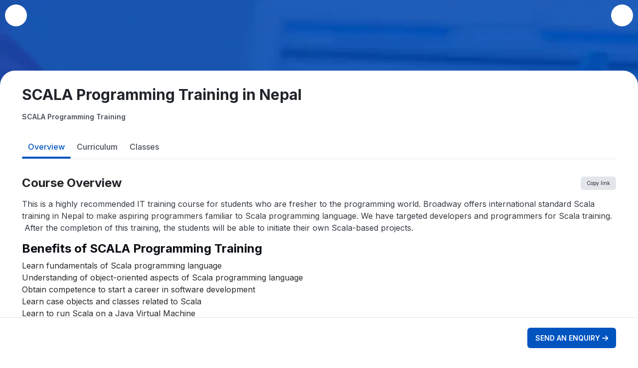

--- FILE ---
content_type: text/html; charset=UTF-8
request_url: https://broadwayinfosys.com/scala-programming-training-in-nepal
body_size: 8473
content:
<!doctype html>
<html lang="en">
<head>
    <meta charset="utf-8">
    <title>SCALA Programming Training in Nepal | Scala Courses in Kathmandu, Nepal</title>
<meta charset="utf-8">
<meta http-equiv="content-type" content="text/html; charset=utf-8" />
<meta http-equiv="X-UA-Compatible" content="IE=edge">

<link href="https://broadwayinfosys.com/favicon.ico" type="image/x-icon" rel="icon">

<link rel="apple-touch-icon" type="image/png" sizes="180x180" href="https://broadwayinfosys.com/favicon-180x180.png">
<link rel="icon" type="image/png" sizes="256x256" href="https://broadwayinfosys.com/favicon-256x256.png">
<link rel="icon" type="image/png" sizes="48x48" href="https://broadwayinfosys.com/favicon-48x48.png">
<link rel="icon" type="image/png" sizes="32x32" href="https://broadwayinfosys.com/favicon-32x32.png">
<link rel="icon" type="image/png" sizes="16x16" href="https://broadwayinfosys.com/favicon-16x16.png">

<meta name="viewport" content="width=device-width, initial-scale=1">
<meta name="viewport" content="width=device-width, initial-scale=1, maximum-scale=1">
<meta name="google-site-verification" content="9Ec1F_pnFgYI5HhU19vogkDMDs098JE-p4W91NURQHE"/>
<meta name="description" content="This is a highly recommended IT training course for students who are fresher to the programming world. Broadway offers international standard Scala training in Nepal to make aspiring programmers familiar to Scala programming language. We have targeted developers and programmers for Scala training.  After the completion of this training, the students will be able to initiate their own Scala-based projects."/>
<meta name="keywords" content=""/>
<meta name="alexaVerifyID" content="S9Mc0PLpbX48H0rQjILvL3ASeWw"/>
<meta name="base-url" content="https://broadwayinfosys.com">

<script src="https://challenges.cloudflare.com/turnstile/v0/api.js" async defer></script>
<link rel="publisher" href="plus.google.com/+broadwayinfosysnepalkathmandu"/>
      

        <script type="text/javascript">
        (function(c,l,a,r,i,t,y){
            c[a]=c[a]||function(){(c[a].q=c[a].q||[]).push(arguments)};
            t=l.createElement(r);t.async=1;t.src="https://www.clarity.ms/tag/"+i;
            y=l.getElementsByTagName(r)[0];y.parentNode.insertBefore(t,y);
        })(window, document, "clarity", "script", "dbogi8k8wo");
    </script>
    <link rel="stylesheet" href="https://broadwayinfosys.com/assets/themes/mobile/new/new-css/page/bootstrap.min.css"/>
    <link rel="stylesheet" href="https://broadwayinfosys.com/assets/themes/mobile/new/new-css/page/bootstrap-icons.min.css"/>
    <link rel="stylesheet" href="https://broadwayinfosys.com/assets/themes/mobile/new/new-css/page/all.min.css?ver=4594"/>
    <link rel="stylesheet" href="https://broadwayinfosys.com/assets/themes/mobile/new/new-css/page/slick.css"/>
    <link rel="stylesheet" href="https://broadwayinfosys.com/assets/themes/mobile/new/new-css/page/slick-theme.css"/>
    <link rel="stylesheet" href="https://broadwayinfosys.com/assets/themes/mobile/new/new-css/page/plyr.css"/>
    <link rel="stylesheet" href="https://cdn.jsdelivr.net/npm/venobox@2.0.5/dist/venobox.min.css" />
    
    <link rel="stylesheet" href="https://cdnjs.cloudflare.com/ajax/libs/font-awesome/6.4.2/css/all.min.css"
          integrity="sha512-z3gLpd7yknf1YoNbCzqRKc4qyor8gaKU1qmn+CShxbuBusANI9QpRohGBreCFkKxLhei6S9CQXFEbbKuqLg0DA=="
          crossorigin="anonymous" referrerpolicy="no-referrer" />
    <link rel="stylesheet" href="https://broadwayinfosys.com/assets/themes/mobile/new/new-css/page/custom.css?ver=4594"/>
        <link rel="stylesheet" href="https://broadwayinfosys.com/assets/themes/mobile/new/scss/course.css?ver=4594" />
             <!-- Google Tag Manager -->
<script>(function(w,d,s,l,i){w[l]=w[l]||[];w[l].push({'gtm.start':
new Date().getTime(),event:'gtm.js'});var f=d.getElementsByTagName(s)[0],
j=d.createElement(s),dl=l!='dataLayer'?'&l='+l:'';j.async=true;j.src=
'https://www.googletagmanager.com/gtm.js?id='+i+dl;f.parentNode.insertBefore(j,f);
})(window,document,'script','dataLayer','GTM-M3M99H');</script>
<!-- End Google Tag Manager --><!-- Google tag (gtag.js) -->
<script async src="https://www.googletagmanager.com/gtag/js?id=UA-15252297-1"></script>
<script>
  window.dataLayer = window.dataLayer || [];
  function gtag(){dataLayer.push(arguments);}
  gtag('js', new Date());

  gtag('config', 'UA-15252297-1');
</script>         <meta name="twitter:card" content="summary" />
<meta name="twitter:site" content="Broadway Infosys" />
<meta name="twitter:creator" content="@broadwayinfosys" />
<meta name="twitter:title" content="SCALA Programming Training in Nepal | Scala Courses in Kathmandu, Nepal">
<meta name="twitter:description" content="This is a highly recommended IT training course for students who are fresher to the programming world. Broadway offers international standard Scala training in Nepal to make aspiring programmers familiar to Scala programming language. We have targeted developers and programmers for Scala training.  After the completion of this training, the students will be able to initiate their own Scala-based projects.">
<meta name="twitter:image" content="https://broadwayinfosys.com/assets/images/bin.jpg">


<!-- Facebook Opengraph -->
<meta property="og:title" content="SCALA Programming Training in Nepal | Scala Courses in Kathmandu, Nepal">
<meta property="og:site_name" content="Broadway Infosys">
<meta property="og:url" content="https://broadwayinfosys.com/scala-programming-training-in-nepal">
<meta property="og:description" content="This is a highly recommended IT training course for students who are fresher to the programming world. Broadway offers international standard Scala training in Nepal to make aspiring programmers familiar to Scala programming language. We have targeted developers and programmers for Scala training.  After the completion of this training, the students will be able to initiate their own Scala-based projects.">
<meta property="og:type" content="Web Site">
<meta property="og:image" content="https://broadwayinfosys.com/assets/images/bin.jpg">
    </head>

<body>
                        <!-- Google Tag Manager (noscript) -->
<noscript><iframe src="https://www.googletagmanager.com/ns.html?id=GTM-M3M99H"
height="0" width="0" style="display:none;visibility:hidden"></iframe></noscript>
<!-- End Google Tag Manager (noscript) -->
                <!-- common success message -->
<div class="admission-complete-modal--wrapper">
    <div class="admission-complete-modal modal fade " id="returnMsg" tabindex="-1" aria-labelledby="exampleModalLabel" aria-hidden="true" >
        <div class="modal-dialog modal-dialog-centered modal-lg">
            <div class="modal-content">
               <div class="close-btn--wrapper">
                <button type="button" class="btn-closes" data-bs-dismiss="modal" aria-label="Close">
                    <iconify-icon icon="material-symbols:close"></iconify-icon>
                </button>
               </div>
                <div class="modal-body">
                    <div class="img-wrapper">
                                                    <img src="https://broadwayinfosys.com/assets/themes/mobile/new/images/ico-info.svg" alt="Broadway">
                                            </div>
                    <h3 class="title">
                                                    Thank You for choosing Broadway Infosys
                                            </h3>
                    <p class="content">
                                                                                                                    </p>
                    <a href="https://broadwayinfosys.com/courses" class="explore-btn btn br-0 btn-primary btn-lg br-6">Explore Other Courses</a>
                </div>
            </div>
        </div>
    </div>
</div>

    <div class="home_page">
                
                <!-- Modal -->
<div class="modal fade custom-modal " id="returnMsg" tabindex="-1" aria-labelledby="exampleModalLabel" aria-hidden="true">
    <div class="modal-dialog">
        <div class="modal-content">
            <div class="modal-header">
                <div class="inner text-center">
                    <div class="ico">
                                                    <img src="https://broadwayinfosys.com/assets/themes/mobile/new/img/ico-info.svg" alt="">
                                            </div>
                    
                                        <button type="button" class="btn-close" data-bs-dismiss="modal" aria-label="Close"><i class="fas fa-times-circle"></i></button>
                </div>
            </div>
            <div class="modal-body">
                                
                                            </div>
            <div class="modal-footer">
                <div class="inner text-center">
                    <div class="text-center mb-2">
                        <button type="submit" class="btn btn-icon btn-primary">
                            <a href="https://broadwayinfosys.com" style="color: white;">Back to homepage</a>
                            <i class="icon-arrow-chevrolet"></i></button>
                    </div>
                    <div class="text-center">
                        <button class="btn btn-icon btn-secondary">
                            <a  href="https://broadwayinfosys.com/blog" style="color: white;">Explore our Blogs                         <i class="icon-arrow-chevrolet"></i>
                                <i class="icon-arrow-chevrolet"></i>
                            </a>
                        </button>
                    </div>


                    <div class="note">
                        <a href="https://broadwayinfosys.com/courses">Explore All Courses</a>
                    </div>
                </div>
            </div>
        </div>
    </div>
</div>
            <div class="coursedetail-section--sm">
        <div class="courseBanner-section--sm">
    <div class="image-wrapper">
        <div class="image-box">
            <img src="https://broadwayinfosys.com/assets/themes/mobile/new/images/Image.png" alt="">
        </div>
        <div class="top-buttons" id="top_navigation">
            <div class="d-flex align-items-center gap-8">
                <a href="https://broadwayinfosys.com" class="back-btn">
    <iconify-icon icon="mdi:arrow-left" class="icon"></iconify-icon>
</a>
                <div class="course-name">
                    SCALA Programming Training
                </div>
            </div>
            <div class="dropdown">
                <a class=" dropdown-toggle share-btn" href="#" role="button" data-bs-toggle="dropdown"
                   aria-expanded="false">
                    <iconify-icon icon="material-symbols:share"></iconify-icon>
                </a>

                <ul class="dropdown-menu share-dropdown">
                    <li>
                        <a href="https://www.facebook.com/sharer/sharer.php?u=https%3A%2F%2Fbroadwayinfosys.com%2Fscala-programming-training-in-nepal"
                           class="dropdown-items" target="_blank">
                            <iconify-icon icon="mdi:facebook" class="icon-wrapper"></iconify-icon>
                            Facebook
                        </a>
                    </li>
                    <li>
                        <a href="https://twitter.com/intent/tweet?text=SCALA Programming Training&url=https%3A%2F%2Fbroadwayinfosys.com%2Fscala-programming-training-in-nepal"
                           class="dropdown-items" target="_blank">
                            <iconify-icon icon="mdi:twitter" class="icon-wrapper"></iconify-icon>
                            Twitter
                        </a>
                    </li>
                    <li>
                        <a href="https://www.linkedin.com/shareArticle?mini=true&url=https%3A%2F%2Fbroadwayinfosys.com%2Fscala-programming-training-in-nepal&title=SCALA Programming Training"
                           class="dropdown-items" target="_blank">
                            <iconify-icon icon="mdi:linkedin" class="icon-wrapper"></iconify-icon>
                            LinkedIn
                        </a>
                    </li>

                    <li>
                        <a href="https://wa.me/?text=https%3A%2F%2Fbroadwayinfosys.com%2Fscala-programming-training-in-nepal" class="dropdown-items"
                           target="_blank">
                            <iconify-icon icon="ic:baseline-whatsapp" class="icon-wrapper"></iconify-icon>
                            Whatsapp
                        </a>
                    </li>
                    <li>
                        <a href="viber://forward?text=https%3A%2F%2Fbroadwayinfosys.com%2Fscala-programming-training-in-nepal" class="dropdown-items"
                           target="_blank">
                            <iconify-icon icon="basil:viber-outline" class="icon-wrapper"></iconify-icon>
                            Viber
                        </a>
                    </li>
                </ul>
            </div>
        </div>
            </div>
</div>
        <div class="courseDetails-wrapper">
            <div class="container">
                                <h1 class="course-title">SCALA Programming Training in Nepal</h1>
                <p class="course-developer">
                    <iconify-icon icon="fa6-solid:user-tie"></iconify-icon>
                    SCALA Programming Training
                </p>
            </div>
            <div class="coursedetails_tab">

                
                <div class="container">
                    <ul class="nav nav-pills  course_menu_tab" id="pills-tab tabcourse" role="tablist">
                        <li class="nav-item" role="presentation">
                            <button class="nav-link active" id="pills-Overview-tab" data-bs-toggle="pill"
                                data-bs-target="#pills-Overview" type="button" role="tab"
                                aria-controls="pills-Overview" aria-selected="true">Overview</button>
                        </li>
                        <li class="nav-item" role="presentation">
                            <button class="nav-link" id="pills-Lessons-tab" data-bs-toggle="pill"
                                data-bs-target="#pills-Lessons" type="button" role="tab" aria-controls="pills-Lessons"
                                aria-selected="false">Curriculum</button>
                        </li>
                        <li class="nav-item" role="presentation">
                            <button class="nav-link" id="pills-Classes-tab" data-bs-toggle="pill"
                                data-bs-target="#pills-Classes" type="button" role="tab" aria-controls="pills-Classes"
                                aria-selected="false">Classes</button>
                        </li>
                    </ul>
                </div>

                <div class="tab-content" id="pills-tabContent">
                    <div class="tab-pane fade show active" id="pills-Overview" role="tabpanel"
                        aria-labelledby="pills-Overview-tab" tabindex="0">

                        <div class="container">
                            
                            <div class="course-overview-description">
                                <div class="title-wrapper">
                                    <h5 class="course-title">
                                        Course Overview
                                    </h5>

                                    <div class="copy-linkbtn-wrapper">
                                        <button id="copyLinkBtn" class="copyLinkBtn">
                                            <iconify-icon icon="line-md:link"></iconify-icon> Copy link
                                        </button>
                                        <div id="copyTooltip" class="copytooltip shadow">

                                            Link Copied!
                                        </div>
                                    </div>
                                </div>
                                
                                <div class="course-description">
                                    <p>This is a highly recommended IT training course for students who are fresher to the programming world. Broadway offers international standard Scala training in Nepal to make aspiring programmers familiar to Scala programming language. We have targeted developers and programmers for Scala training. &nbsp;After the completion of this training, the students will be able to initiate their own Scala-based projects.</p>

<ul>
</ul>
                                </div>
                            </div>

                            

                                                    </div>



                                                    <div class="benefits-section" id="courseBenefitsSection">
                                <div class="benefits-section-grid">

                                                                            <div class="benefits-item container">
                                            <div class="benefits-heading">
                                                <h3 class="title">
                                                    Benefits of SCALA Programming Training
                                                </h3>
                                                
                                            </div>

                                            

                                            <div class="description-benefit-list">
                                                <ul>
	<li>Learn fundamentals of Scala programming language</li>
	<li>Understanding of object-oriented aspects of Scala programming language</li>
	<li>Obtain competence to start a career in software development</li>
	<li>Learn case objects and classes related to Scala</li>
	<li>Learn to run Scala on a Java Virtual Machine</li>
	<li>Understand general tips for functional programming style</li>
	<li>Develop skills in pattern matching and options handling</li>
	<li>Acquire expertise in Scala documentation</li>
</ul>
                                            </div>
                                        </div>
                                    
                                                                            <div class="benefits-items">
                                            <div class="container">
                                                <div class="benefits-heading">
                                                    <h3 class="title">
                                                        Benefits of SCALA Programming Training at Broadway Infosys
                                                    </h3>
                                                </div>
                                                <div class="description-benefit-list">
                                                    <ul>
	<li>One of the leading IT training institutes to offer Scala training in Nepal</li>
	<li>Experienced and friendly instructors</li>
	<li>Internship opportunities for deserving Scala trainees</li>
	<li>Online training available for needy students</li>
	<li>Scholarships available for talented and financially incapable students</li>
	<li>Project work at the end of the training session</li>
	<li>Career counseling for all the trainees</li>
</ul>
                                                </div>
                                            </div>
                                        </div>
                                    
                                </div>
                            </div>
                        
                        
                        <div class="hired-companies-section">
                            <div class="container section-padding">
                                <div class="hired-companies-section-wrapper">
                                    <div class="row g-5 g-lg-0">
                                        <div class="col-lg-6 hired-companies-left">
                                            <div class="content-wrapper">
                                                <h3 class="hired-companies-text">
                                                    Our graduates are hired by <span>
                                                        350+ </span>
                                                    companies in Nepal
                                                </h3>
                                                <div class="description">
                                                    Time for you to be the next hire. With our advanced and industry relevant courses, you are on the right stage to start your dream career.
                                                </div>
                                            </div>
                                                                                            <div class="file-role-btn-wrapper">
                                                    <a href="https://broadwayinfosys.com/career/placement-partners"
                                                        class="file-role-btn">
                                                        Find a Role
                                                        <iconify-icon icon="material-symbols:arrow-right-alt"
                                                            class="icon-check"></iconify-icon>
                                                    </a>
                                                </div>
                                                                                    </div>
                                        <div
                                            class="col-lg-6 hired-companies-right d-flex justify-content-center  justify-content-lg-end ">
                                            <div class="hired-companies-img">
                                                <img src="https://broadwayinfosys.com/uploads/banner/1751541371_2431.png"
                                                    alt="Our graduates are hired by"
                                                    loading="lazy">
                                            </div>
                                        </div>
                                    </div>
                                </div>
                            </div>
                        </div>

                                            </div>

                    <div class="tab-pane fade" id="pills-Lessons" role="tabpanel" aria-labelledby="pills-Lessons-tab"
                        tabindex="0">
                        <section id="syllabus" class="detail-wrapper container">
                                                    </section>


                        <div class="container">
                            <div class="certificate-section">

                                <div class="row align-items-center">
                                    <div class="col-md-6 order-2 order-md-1">
                                        <div class="certificate-content">
                                            <h6 class="certificate-content__heading">
                                                                                                Earn a High Value Industry Certificate
                                            </h6>
                                            <p class="certificate-content__paragraph">
                                                Add this credential to your LinkedIn profile, resume, or CV to stand out to recruiters.
                                            </p>
                                        </div>
                                    </div>
                                    <div class="col-md-6 order-1 order-md-2">
                                        <div class="certificate__image">
                                            <img src="https://broadwayinfosys.com/uploads/banner/1733831717_30664.jpg" alt="">
                                            <div class="circle-shape">
                                            </div>
                                        </div>
                                    </div>
                                </div>
                            </div>
                        </div>
                    </div>

                    <div class="tab-pane fade" id="pills-Classes" role="tabpanel" aria-labelledby="pills-Classes-tab"
                        tabindex="0">
                        <div class="container">
                            
                            

                            
                        </div>
                    </div>

                    
                </div>
            </div>

        </div>


        
        

        <div class="menu-btn" id="menuButtonWrapper">
            <div class="container">
                <div class="d-flex justify-content-between align-items-center flex-wrap">
                    <div class="course-duration-wrapper" id="classDurationInfo">
                                            </div>


                    <div class="enquiry-btn-wrapper">

                        <a href="https://broadwayinfosys.com/inquiry?course=scala-programming-training-in-nepal"
                            class="enquiry-btn d-block" id="sendEnquiryBtn">
                            SEND AN ENQUIRY <i class="fa-solid fa-arrow-right"></i>
                        </a>


                        <a class="enquiry-btn d-none" id="selectDateBtn" type="button">
                            SELECT DATE <i class="fa-solid fa-arrow-right"></i>
                        </a>
                    </div>
                </div>
            </div>
        </div>



        
    </div>
                <script src="https://broadwayinfosys.com/assets/themes/mobile/new/new-js/jquery.min.js"></script>
<script src="https://broadwayinfosys.com/assets/themes/mobile/new/new-js/bootstrap.bundle.min.js"></script>
<script src="https://broadwayinfosys.com/assets/themes/mobile/new/new-js/slick-1-8-1.min.js"></script>
<script src="https://broadwayinfosys.com/assets/themes/mobile/new/new-js/plyr3-6-3.js"></script>
<script src="https://broadwayinfosys.com/assets/themes/mobile/new/new-js/iconify-icon.min.js"></script>
<script type="text/javascript" src='https://broadwayinfosys.com/assets/themes/mobile/new/js/jquery.validate.js'></script>
<script type="text/javascript" src='https://broadwayinfosys.com/assets/themes/mobile/new/js/additional-methods.min.js'></script>
<script type="text/javascript" src="https://broadwayinfosys.com/assets/themes/mobile/new/js/lazy.min.js"></script>
<script src="https://broadwayinfosys.com/assets/themes/mobile/new/new-js/common.js?ver=4594"></script>
<script src="https://cdn.jsdelivr.net/npm/venobox@2.0.5/dist/venobox.min.js"></script>
<!--// for enrolment offer js-->

<!-- Load Facebook SDK for JavaScript -->
    
<!--show model and destroy session-->



<script>



new VenoBox({
    selector: '.my-video-links',
});


$(document).ready(function () {

    $('#offcanvasExample1').on('shown.bs.offcanvas', function () {
        $('.lazy').Lazy({
            force: true
        });
    });

    $(function () {
        $('.lazy').Lazy();
    });

    // Open submenu
    $('.top-header-sm__right .menu-list-item.has-menu').on('click', function (e) {
        e.preventDefault();
        var $submenu = $(this).next('.submenu');
        $('.submenu').not($submenu).removeClass('active').hide(); // Hide other submenus
        $submenu.addClass('active').show(); // Show the clicked submenu
        $('.back-btn').show(); // Show back button for collection
    });


    // Back button functionality for submenu
    $('.top-header-sm__right .back-btn').on('click', function () {
        $(this).closest('.submenu').removeClass('active').hide(); // Hide submenu
        $(this).hide(); // Hide back button for collection
    });

    // Close offcanvas when clicking outside
    $(document).on('click', function (e) {
        if (!$(e.target).closest('.offcanvas, .collection-btn').length) {
            $('.offcanvas').removeClass('active');
            resetMenu();
        }
    });

    function resetMenu() {
        $('.top-header-sm__right .submenu, .top-header-sm__right .sub-submenu').removeClass('active').hide();
        $('.top-header-sm__right .back-btn,.top-header-sm__right  .back-btn1').hide();
        $('.menu-list > li > .menu-list-item').show();
    }

    //search bar
    const searchBar = $('.searchBarIcon');
    const searchIcon = $('#searchIcon');
    searchBar.on('input', function () {
        const searchText = searchBar.val().trim();

        if (searchText.length > 0) {
            searchIcon.html('<iconify-icon icon="gridicons:cross" class="cross-icon" class="icon--cross"></iconify-icon>');
        }
    });
    searchIcon.on('click', function () {
        searchBar.val('');
        searchIcon.html('<iconify-icon icon="ri:search-line" class="icon--search"></iconify-icon>'); // Change back to search icon
    });
});
//filter-section

document.addEventListener('DOMContentLoaded', function () {
    const courses = document.querySelectorAll(' .offcanvas.filteroffcanvas--sm .offcanvas-body .filter-section__contents--option .filter-section__contents--option_items ');



    courses.forEach(course => {
      const title = course.querySelector(' .offcanvas.filteroffcanvas--sm .offcanvas-body .filter-section__contents--option .filter-section__contents--option_items  .title-wrapper');
      const content = course.querySelector('.filter-section__contents--option_items--list');
      const arrow = title.querySelector('.arrow');
      const showMoreBtn = course.querySelector('#showMore');
      content.style.display = 'block';
      course.classList.add('open');
      arrow.setAttribute('icon', 'mdi:keyboard-arrow-up');
      title.addEventListener('click', function () {

        course.classList.toggle('open');
        content.style.display = course.classList.contains('open') ? 'block' : 'none';
        arrow.setAttribute('icon', course.classList.contains('open') ? 'mdi:keyboard-arrow-up' : 'mdi:keyboard-arrow-down');
        if (!course.classList.contains('open')) {
          showMoreBtn.style.display = 'none'; // Show the "Show More" button
        } else {
          showMoreBtn.style.display = 'block'; // Hide the "Show More" button
        }
      });
    });
  });

  $(document).ready(function () {
    const searchBar = $('#searchbar');
    const searchIcon = $('#searchIcon');

    searchBar.on('input', function () {
        const searchText = searchBar.val().trim();

        if (searchText.length > 0) {
            searchIcon.html('<iconify-icon icon="gridicons:cross" class="cross-icon" class="icon--cross"></iconify-icon>');
        }
    });

    searchIcon.on('click', function () {
        searchBar.val('');
        searchIcon.html('<iconify-icon icon="ri:search-line" class="icon--search"></iconify-icon>'); // Change back to search icon
    });
});


$(document).ready(function() {
    jQuery.validator.addMethod("checkBroadwayEmail", function(value, element) {
        var myArray = ['info@broadwayinfosys.com', 'hr@broadwayinfosys.com',
            'support@broadwayinfosys.com', 'inquiry@broadwayinfosys.com'
        ];
        if (myArray.includes(value)) {
            return false;
        }
        return true;
    }, "Please Enter Your Own Valid Email Address.");

    $('#subscription-form').validate({
        ignore: [],
        rules: {
            'name': {
                required: true,
                maxlength: 50,
                minlength: 3
            },
            'email': {
                required: true,
                email: true,
                checkBroadwayEmail: true
            },
            'cf-turnstile-response': {
                required: true
            }

        },
        submitHandler: function(form) {
            $('#form__submit__subscribe').prop('disabled', true).html(
                '<i class="fa fa-spinner fa-spin "></i> Submitting Data'
            );
            form.submit();
        }
    });

});






</script>
    <script>
        $(document).ready(function() {
            $('.benefits-item').each(function() {
                var benefitsList = $(this).find('ul');
                if (benefitsList.length) {
                    benefitsList.find('li').each(function() {
                        if ($(this).find('iconify-icon.icon-check').length === 0) {
                            $(this).prepend(
                                '<iconify-icon icon="lets-icons:check-ring-round" class="icon-check"></iconify-icon>'
                            );
                        }
                    });
                }
            });
            $('.benefits-items').each(function() {
                var benefitsList = $(this).find('ul');
                if (benefitsList.length) {
                    benefitsList.find('li').each(function() {
                        if ($(this).find('iconify-icon.icon-check').length === 0) {
                            $(this).prepend(
                                '<iconify-icon icon="lets-icons:check-ring-round" class="icon-check"></iconify-icon>'
                            );
                        }
                    });
                }
            });
        });
    </script>
    <script type="text/javascript" src="https://broadwayinfosys.com/assets/themes/mobile/new/new-js/lazy.min.js"></script>
    <script src="https://broadwayinfosys.com/assets/themes/mobile/new/new-js/course.js?ver=4594"></script>

    <script>
        // 
        $(document).ready(function() {
            $('button[data-bs-toggle="pill"]').on('shown.bs.tab', function(e) {
                window.scrollTo({
                    top: 0,
                    behavior: 'smooth' // or 'auto' if you don't want animation
                });
            });
        });
        // 
        $('#enquiry-form').validate({
            rules: {
                'user_name': {
                    required: true,
                    nameOnly: true,
                    maxlength: 100,
                    minlength: 3
                },
                'user_email': {
                    required: true,
                    email: true,
                    checkBroadwayEmail: true,
                    maxlength: 100,
                },
            },
            messages: {
                'user_name': {
                    nameOnly: "Please enter a valid name.",
                    required: "This is a required field.",
                    maxlength: "Please enter no more than 100 characters.",
                    minlength: "Please enter at least 3 characters.",
                },

                '58963em': {
                    required: "This is a required field.",
                    email: "Please enter a valid email.",
                    checkBroadwayEmail: "Please Enter Your Own Valid Email Address.",
                    maxlength: "Please enter no more than 100 characters.",
                },
            },
            submitHandler: function(form) {
                $('#form__submit').prop('disabled', true).html(
                    '<i class="fa fa-spinner fa-spin custom__placement"></i> Submitting Data');
                form.submit();
            }
        });

        // hide/show benefit section
        $(document).ready(function() {
            $('.benefitsContainer').each(function(index) {
                var container = $(this);
                var btn = $('.benefitBtn').eq(index); // Match the button by index
                var fullHeight = container.outerHeight(true);

                if (fullHeight <= 280) {
                    btn.hide();
                } else {
                    container.css('height', '280px');

                    btn.on('click', function() {
                        container.parent().toggleClass('fullcontent');

                        if (container.parent().hasClass('fullcontent')) {
                            btn.html(
                                '<span class="icon-wrapper"><iconify-icon icon="mdi:arrow-up"></iconify-icon></span> See less'
                            );
                            container.css('height', fullHeight + 'px');
                        } else {
                            btn.html(
                                '<span class="icon-wrapper"><iconify-icon icon="mdi:arrow-down"></iconify-icon></span> See more'
                            );
                            container.css('height', '280px');
                        }
                    });
                }
            });
        });

        $(document).ready(function() {
            var container = $('.overViewContainer');
            var btn = $('.overViewBtn');
            var fullHeight = container.outerHeight(true);

            if (fullHeight <= 280) {
                btn.hide();
            } else {
                container.css('height', '280px');
                btn.on('click', function() {
                    container.parent().toggleClass('fullcontent');

                    if (container.parent().hasClass('fullcontent')) {
                        btn.html(
                            '<span class="icon-wrapper"><iconify-icon icon="mdi:arrow-up"></iconify-icon></span> See less'
                        );
                        container.css('height', fullHeight + 'px');
                    } else {
                        btn.html(
                            '<span class="icon-wrapper"><iconify-icon icon="mdi:arrow-down"></iconify-icon></span> See more'
                        );
                        container.css('height', '280px');
                    }
                });
            }
        });
        $(document).ready(function() {
            var container = $('.study-requirement');
            var btnwrapper = $('.study-requirement-btn-wrapper');
            var btn = $('.study-requirement__view-detail');
            var fullHeight = container.outerHeight(true);

            if (fullHeight <= 280) {
                btnwrapper.hide();
            } else {
                container.css('height', '280px');
                btn.on('click', function() {
                    container.parent().toggleClass('fullcontent');

                    if (container.parent().hasClass('fullcontent')) {
                        btn.html(
                            'see less detailed requirements<span class="view-detail-requirement__plus-icon"><iconify-icon icon="mdi:minus-thick"></iconify-icon></span> '
                        );
                        container.css('height', fullHeight + 'px');
                    } else {
                        btn.html(
                            'see more detailed requirements<span class="view-detail-requirement__plus-icon"><iconify-icon icon="mdi:plus-thick"></iconify-icon></span> '
                        );
                        container.css('height', '280px');
                    }
                });
            }
        });

        $(document).ready(function() {
            var isExpanded = false;

            $('#toggle-accordion').click(function() {
                if (isExpanded) {
                    $('.accordion-collapse').collapse('hide');
                    $('.accordion-button').addClass('collapsed').attr('aria-expanded', 'false');
                    $(this).text('Expand All');
                } else {
                    $('.accordion-collapse').collapse('show');
                    $('.accordion-button').removeClass('collapsed').attr('aria-expanded', 'true');
                    $(this).text('Collapse All');
                }
                isExpanded = !isExpanded;
            });
        });
        $('.success-stories-mainslider').slick({
            dots: true,
            infinite: false,
            speed: 300,
            slidesToShow: 2,
            slidesToScroll: 1,
            responsive: [{
                    breakpoint: 1200,
                    settings: {
                        slidesToShow: 1,
                        slidesToScroll: 1,
                    }
                },
                {
                    breakpoint: 992,
                    settings: {
                        slidesToShow: 1,
                        slidesToScroll: 1,
                    }
                },
                {
                    breakpoint: 720,
                    settings: {
                        slidesToShow: 1,
                        slidesToScroll: 1
                    }
                }

            ]
        });
        $('.student-voice-slider').slick({
            dots: false,
            infinite: false,
            speed: 300,
            slidesToShow: 1,
            slidesToScroll: 1,
            responsive: [{
                    breakpoint: 1200,
                    settings: {
                        slidesToShow: 1,
                        slidesToScroll: 1,
                    }
                },
                {
                    breakpoint: 992,
                    settings: {
                        slidesToShow: 1,
                        slidesToScroll: 1,
                    }
                },
                {
                    breakpoint: 720,
                    settings: {
                        slidesToShow: 1,
                        slidesToScroll: 1
                    }
                }

            ]
        });

        //     // copy link 
        $(document).ready(function() {
            $('#copyLinkBtn').click(function() {
                const url = window.location.href;

                if (navigator.clipboard) {
                    navigator.clipboard.writeText(url).then(function() {
                        showTooltip();
                    }).catch(function() {
                        fallbackCopy(url);
                        showTooltip();
                    });
                } else {
                    fallbackCopy(url);
                    showTooltip();
                }
            });

            function fallbackCopy(text) {
                const tempInput = $("<input>");
                $("body").append(tempInput);
                tempInput.val(text).select();
                document.execCommand("copy");
                tempInput.remove();
            }

            function showTooltip() {
                const tooltip = $('#copyTooltip');
                tooltip.css('visibility', 'visible');
                setTimeout(function() {
                    tooltip.css('visibility', 'hidden');
                }, 1500);
            }
        });

        // upcoming classes here 
        //         document.addEventListener("DOMContentLoaded", function () {
        //     const enquiryBtn = document.getElementById("sendEnquiryBtn");
        //     const selectDateBtn = document.getElementById("selectDateBtn");

        //     const tabButtons = document.querySelectorAll('[data-bs-toggle="pill"]');
        //     const timeCheckboxes = document.querySelectorAll(".time-checkbox");

        //     function showSendBtn() {
        //         enquiryBtn.classList.remove("d-none");
        //         enquiryBtn.classList.add("d-block");

        //         selectDateBtn.classList.add("d-none");
        //         selectDateBtn.classList.remove("d-block");
        //     }

        //     function showSelectBtn() {
        //         enquiryBtn.classList.add("d-none");
        //         enquiryBtn.classList.remove("d-block");

        //         selectDateBtn.classList.remove("d-none");
        //         selectDateBtn.classList.add("d-block");
        //     }

        //     function showEnquiryBtn() {
        //         enquiryBtn.classList.remove("d-none");
        //         selectDateBtn.classList.add("d-none");
        //     }

        //     // Handle tab switching
        //     tabButtons.forEach(button => {
        //         button.addEventListener("shown.bs.tab", (e) => {
        //             const targetTab = e.target.getAttribute("data-bs-target");

        //             if (targetTab === "#pills-Classes") {
        //                 // If no time is selected, show SELECT DATE
        //                 let anyChecked = document.querySelectorAll(".time-checkbox:checked").length > 0;
        //                 if (anyChecked) {
        //                     showSendBtn();
        //                 } else {
        //                     showSelectBtn();
        //                 }
        //             } else {
        //                 // Other tabs: show normal enquiry
        //                 showSendBtn();
        //             }
        //         });
        //     });

        //     // Listen to time selection inside Classes tab
        //     document.addEventListener("change", function (e) {
        //         if (e.target.classList.contains("time-checkbox")) {
        //             let anyChecked = document.querySelectorAll(".time-checkbox:checked").length > 0;

        //             if (anyChecked) {
        //                 showSendBtn();
        //             } else {
        //                 showSelectBtn();
        //             }
        //         }
        //     });
        // });



        document.addEventListener("DOMContentLoaded", function() {
            const enquiryBtn = document.getElementById("sendEnquiryBtn");
            const selectDateBtn = document.getElementById("selectDateBtn");

            const tabButtons = document.querySelectorAll('[data-bs-toggle="pill"]');
            const timeCheckboxes = document.querySelectorAll(".time-checkbox");

            function showSendBtn(isClassesTab = false) {
                enquiryBtn.classList.remove("d-none");
                enquiryBtn.classList.add("d-block");

                selectDateBtn.classList.add("d-none");
                selectDateBtn.classList.remove("d-block");

                // If from Classes tab and time selected, change button text to "Continue"
                if (isClassesTab) {
                    enquiryBtn.innerHTML = 'CONTINUE <i class="fa-solid fa-arrow-right"></i>';
                } else {
                    enquiryBtn.innerHTML = 'SEND AN ENQUIRY <i class="fa-solid fa-arrow-right"></i>';
                }
            }

            function showSelectBtn() {
                enquiryBtn.classList.add("d-none");
                enquiryBtn.classList.remove("d-block");

                selectDateBtn.classList.remove("d-none");
                selectDateBtn.classList.add("d-block");
            }

            // Handle tab switching
            tabButtons.forEach(button => {
                button.addEventListener("shown.bs.tab", (e) => {
                    const targetTab = e.target.getAttribute("data-bs-target");

                    if (targetTab === "#pills-Classes") {
                        let anyChecked = document.querySelectorAll(".time-checkbox:checked")
                            .length > 0;
                        if (anyChecked) {
                            showSendBtn(true); // true indicates it's the Classes tab
                        } else {
                            showSelectBtn();
                        }
                    } else {
                        showSendBtn(false);
                    }
                });
            });

            // Listen to time selection inside Classes tab
            document.addEventListener("change", function(e) {
                if (e.target.classList.contains("time-checkbox")) {
                    let anyChecked = document.querySelectorAll(".time-checkbox:checked").length > 0;

                    if (anyChecked) {
                        showSendBtn(true);
                    } else {
                        showSelectBtn();
                    }
                }
            });
        });

        // upcoming classe end here
    </script>
    

    

        </div>
</body>

</html>


--- FILE ---
content_type: text/css
request_url: https://broadwayinfosys.com/assets/themes/mobile/new/new-css/page/custom.css?ver=4594
body_size: 6207
content:


/* homepage */

.strengthAssets-section__right__contentbox-list li .strengthAssets-section__right__contentbox-list--content .strengthAssets-section__right__contentbox-list--content-title {
    text-decoration: none;
    display: inline-block;
}

.features__total .features_slider .card_total .icon {
    flex-shrink: 0;
}

.features__total .features_slider .card_total .icon iconify-icon {
    font-size: 28px !important;
}

.strengthAssets-section__right__contentbox-list li .strengthAssets-section__right__contentbox-list--content .strengthAssets-section__right__contentbox-list--content-description {
    margin-bottom: 0;
}

.strengthAssets-section__right__contentbox-list li {
    margin-bottom: 26px !important;
}

.course-section__codingtext {
    margin-bottom: 0;

}

.course-section .course-section__moreCourse {
    text-decoration: none;
    border-bottom: 1px solid #495057;
    line-height: 1.1;

}

/* course
-details */
.courseDetails-wrapper .courseOverview-container h2 {
    font-size: 24px !important;
    color: #212529;
    margin-bottom: 16px;
    font-weight: 600;
}

.courseDetails-wrapper .courseOverview-container p {
    font-size: 16px;
    font-weight: 400;
    color: #343A40;
    line-height: 1.6;
}

.courseDetails-wrapper .courseOverview-container p a {
    border-bottom: 1px solid #343A40;
    text-decoration: none;
    color: #343A40;
    font-weight: 500;
}

/* contact */
.intl-tel-input.separate-dial-code .selected-dial-code {
    padding-left: 22px !important;
}

.intl-tel-input {
    width: 100% !important;
}

.intl-tel-input.allow-dropdown .flag-container,
.intl-tel-input.separate-dial-code .flag-container {
    height: 40px !important;
}

.intl-tel-input.separate-dial-code.allow-dropdown.iti-sdc-4 .selected-flag {
    height: 40px !important;
    border-radius: 4px 0 0 4px;
}

.contact-section--sm .contact_form-wrapper .contact_form .input_group .tel-select {
    width: 100% !important;
}

.contact-section--sm .contact_card--wrapper .contact_card .contact_card--info {
    display: flex;
    flex-wrap: wrap;
}




/* student testimonial */
.testimonial--sm {
    padding: 20px 0 100px 0 !important;
}

/* enquiry */
.enquiry_page--sm .fixed-btn {
    z-index: 999;
}

.enquiry_page--sm .course-enquiry__wrapper .enquiry-form .alternate_contact-wrapper .alternate_contact-txt {
    font-size: 16px;
    font-weight: 700;
    color: #343A40;
}

.enquiry_page--sm .course-enquiry__wrapper .enquiry-form .alternate_contact-wrapper .switch {
    position: relative;
    display: inline-block;
    width: 60px;
    height: 28px;
}

.enquiry_page--sm .course-enquiry__wrapper .enquiry-form .alternate_contact-wrapper .switch input {
    opacity: 0;
    width: 0;
    height: 0;
}

.enquiry_page--sm .course-enquiry__wrapper .enquiry-form .alternate_contact-wrapper .slider {
    position: absolute;
    cursor: pointer;
    top: 0;
    left: 0;
    right: 0;
    bottom: 0;
    background-color: #fff;
    transition: 0.4s;
    border: 1px solid #0054C0;
}

.enquiry_page--sm .course-enquiry__wrapper .enquiry-form .alternate_contact-wrapper .slider.round {
    border-radius: 34px;
}

.enquiry_page--sm .course-enquiry__wrapper .enquiry-form .alternate_contact-wrapper input:checked+.slider {
    background-color: #0054C0;

}

.enquiry_page--sm .course-enquiry__wrapper .enquiry-form .alternate_contact-wrapper .slider:before {
    position: absolute;
    content: "";
    height: 20px;
    width: 20px;
    left: 4px;
    bottom: 3px;
    background-color: #0054C0;
    transition: 0.4s;
}

.enquiry_page--sm .course-enquiry__wrapper .enquiry-form .alternate_contact-wrapper .slider.round:before {
    border-radius: 50%;
}

.enquiry_page--sm .course-enquiry__wrapper .enquiry-form .alternate_contact-wrapper input:checked+.slider:before {
    transform: translateX(30px);
    background-color: #fff;
}

/* certificate */

/* photogallery */

.lg-thumb-outer {
    padding: 0 10px !important;
   }

.error {
    color: red;
    font-size: 14px;
}

.note.help-block {
    font-size: 14px;
    color: #212529;
}

/* instructor resume upload */
.resume_modal.modal .modal-dialog {
    width: 100% !important;
    max-width: 100% !important;
    height: 100% !important;
    background-color: #fff !important;
    margin: 0 !important;

}

.resume_modal.modal .modal-dialog .modal-content {
    border-radius: 0 !important;
    border: none !important;
}

.resume_instructor_section--sm .header-section .back-btn {
    position: relative !important;
}

.resume_instructor_section--sm .form-wrapper .input_group .tel-select {
    width: 100% !important;
}

.resume_instructor_section--sm {
    padding: 20px 0 100px 0 !important;
}

.course-sm .coursecard-sm .course-details .course-duration {
    padding: 2px 4px;
    width: auto !important;
    height: auto !important;
}

.listCourseTopic li {
    padding-bottom: 8px;
}

.listCourseTopic li li .form-check-label {
    font-size: 16px;
    font-weight: 400;
    color: #343A40;
}

.allcourse-section .featuredCourse-section__card-content .featuredCourse-section__card--durationTag {
    width: fit-content !important;
    height: auto !important;
    padding: 1px 4px;

}

/* filter offcanvas */


.offcanvas.filteroffcanvas--sm .btn-close {
    display: flex;
    justify-content: center;
    align-items: center;
    position: absolute;
    left: -46px;
    top: 18px;
    background-color: white;
    border-radius: 50%;
    padding: 10px;
    opacity: 1 !important;
    background-image: none !important;
}

.offcanvas.filteroffcanvas--sm .btn-close:focus {
    outline: none;
    box-shadow: none;
    border: none;
}

.offcanvas.filteroffcanvas--sm .btn-close iconify-icon {
    font-size: 20px;
}

.offcanvas.filteroffcanvas--sm .offcanvas-body .filter-section__contents--option {
    width: 100%;
}

.offcanvas.filteroffcanvas--sm .offcanvas-body .filter-section__contents--option_items {
    padding-bottom: 0 !important;
}

.offcanvas.filteroffcanvas--sm .offcanvas-body .filter-section__contents--option_items #showMore {
    padding-top: 0;
    padding-bottom: 10px !important;
}

.offcanvas.filteroffcanvas--sm .offcanvas-body .filter-section__contents--option_items:first-child .filter-section__contents--option_items--title {
    padding-top: 0;
}

.offcanvas.filteroffcanvas--sm .offcanvas-body .filter-section__contents--option_items .title-wrapper {
    cursor: pointer;
}

.offcanvas.filteroffcanvas--sm .offcanvas-body .filter-section__contents--option_items .title-wrapper .icon iconify-icon {
    font-size: 20px;
}

.offcanvas.filteroffcanvas--sm .offcanvas-body .filter-section__contents--option_items--list:last-child {
    padding-bottom: 16px;
}

/* //online admission */
.onlineadmission-section .onlineadmission-form .file-upload__wrapper .file-upload__contents #drop-zone {
    padding: 16px 20px !important;
}

.onlineadmission-section .onlineadmission-form .file-upload__wrapper .file-upload__contents #drop-zone p {
    font-size: 14px !important;
}

#browse-button {
    cursor: pointer !important;
}

.file-upload__wrapper .note {
    font-size: 12px;
    color: #6C757D;
    font-weight: 400;
}

.onlineadmission--sm .onlineadmission-form .payment-option .inputgroup .amount-option-group {
    gap: 12px !important;
}

.onlineadmission--sm .onlineadmission-form .other-option .inputgroup .amount-option-group {
    gap: 12px !important;
}

.offerWrapper {
    border: 1px dashed #DEE2E6;
    padding: 16px 16px 22px 16px;
    margin-bottom: 26px;
    position: relative;
}
.offerWrapper #terms-error{
 position: absolute;
 bottom: 1px;
}
.offerWrapper .content--wrapper {
    display: flex;
    gap: 14px;
    margin-bottom: 14px;
    padding-bottom: 14px;
    border-bottom: 1px solid #DEE2E6;
}

.offerWrapper .content--wrapper .img-wrapper img {
    width: 100px;
    height: auto;
    object-fit: cover;
}

.offerWrapper .content--wrapper .title {
    font-size: 16px;
    font-weight: 600;
    color: #343A40;
    line-height: 1.5;
}

.offerWrapper .content--wrapper .static_text {
    font-size: 14px;
    font-weight: 400;
    color: #FF3F00;
}

.offerWrapper .content--wrapper .static_text .h5 {
    font-size: 18px;
}

.offerWrapper .radio_terms_condition:checked {
    background-color: #0054C0;
}

.offerWrapper label {
    font-size: 14px;
}

.offerWrapper label a {
    color: #0054C0;
    text-decoration: none;
}

.accepting_terms_condition--wrapper {
    display: flex;
    gap: 8px;
    align-items: center;
    margin-top: 10px;
}

.accepting_terms_condition--wrapper label {
    font-size: 14px;
}

.accepting_terms_condition--wrapper label a {
    color: #0054C0;
}

.onlineadmission--sm .fixed-btn {
    z-index: 999;
}

.onlineadmission--sm .onlineadmission-form .other-option .inputgroup .amount-option-group .amount-slot .form-check-label {
    margin-bottom: 0 !important;
}

.onlineadmission--sm .onlineadmission-form .amount-option .form-control {
    margin-bottom: 2px !important;
}



/* upcoming modal  */
.more-course--modal .modal-dialog .modal-content .modal-header {
    border-bottom: 0 !important;
    padding: 24px 16px 10px 16px;
}

.more-course--modal .modal-dialog .modal-content .modal-header .btn-close {
    font-size: 14px;
}

.more-course--modal .modal-dialog .modal-content .modal-header .btn-close:focus {
    outline: none;
    box-shadow: none;
}

.more-course--modal .modal-dialog .modal-content .heading-content .title {
    font-size: 18px;
    font-weight: 600;
    color: #212529;
    margin-bottom: 4px;
}

.more-course--modal .modal-dialog .modal-content .heading-content .text-content {
    font-size: 14px;
    font-weight: 400;
    margin: 0;
}

.more-course--modal .modal-dialog .modal-content .upcomingcourse--list .selected-course-box {
    margin-bottom: 20px;
}

.more-course--modal .modal-dialog .modal-content .upcomingcourse--list .selected-course-box:last-child {
    margin-bottom: 0;
}

.more-course--modal .modal-dialog .modal-content .upcomingcourse--list .selected-course-box .coursename {
    font-size: 16px;
    color: #212529;
    font-weight: 600;
}

.more-course--modal .modal-dialog .modal-content .upcomingcourse--list .selected-course-box .course-contents {
    display: flex;
    gap: 12px;
    margin-bottom: 16px;
    background-color: white;
    border-radius: 8px;
    border: 1px solid #DEE2E6;
    padding: 16px;
}

.more-course--modal .modal-dialog .modal-content .upcomingcourse--list .selected-course-box .course-contents-left {
    width: 54px;
    height: 62px;
    border-radius: 8px;
    background-color: #FCE9E3;
    display: flex;
    justify-content: center;
    align-items: center;
    flex-direction: column;
}

.more-course--modal .modal-dialog .modal-content .upcomingcourse--list .selected-course-box .course-contents-left .course-date {
    color: #343A40;
    font-size: 24px;
    font-weight: 700;
    margin-bottom: 2px;
    line-height: 1;
}

.more-course--modal .modal-dialog .modal-content .upcomingcourse--list .selected-course-box .course-contents-left .course-month {
    font-size: 12px;
    font-weight: 400;
    color: #343A40;
}

.more-course--modal .modal-dialog .modal-content .upcomingcourse--list .selected-course-box .course-contents-right .course-time {
    background-color: #F8F9FA;
    border: 1px solid #E9ECEF;
    font-size: 14px;
    font-weight: 500;
    color: #343A40;
    line-height: 1;
    border-radius: 16px;
    padding: 4px 8px;
    display: flex;
    align-items: center;
    justify-content: center;
    margin-bottom: 4px;
}

.more-course--modal .modal-dialog .modal-content .upcomingcourse--list .selected-course-box .course-contents-right .admission-link {
    font-size: 14px;
    font-weight: 400;
    color: #0054C0;
}

.searchresult--sm .coursecard-sm .course-details .totalupcommingclass {
    background-color: transparent;
    border: none;
}

.accepting_terms_condition--wrapper {
    position: relative;
}

.accepting_terms_condition--wrapper #terms_condition-error {
    position: absolute;
    bottom: -22px;
}

.onlineadmission-section .onlineadmission-form .details-wrapper {
    margin-bottom: 36px !important;
}

.choose-course-selection {
    display: flex;
    justify-content: space-between;
    align-items: center;
    text-decoration: none;
    color: #343A40;
    font-size: 16px;
    cursor: pointer;
}

.choose-course-selection .arrow-icon {
    color: #0054C0;
    font-size: 18px;
}

.select-course-modal--wrapper {
    padding: 0;
}

.select-course-modal--wrapper .modal-dialog {

    width: 100%;
    max-width: 100%;
    height: 100%;
    background-color: #fff;
    margin: 0 !important;
}

.select-course-modal--wrapper .modal-content {
    border: 0;
    border-radius: 0;
}

.select-course-modal--wrapper .choosecourse--sm {
    padding: 20px 0 100px 0;
}

.select-course-modal--wrapper .choosecourse--sm .header-sections {
    display: inline-flex;
    gap: 8px;
    align-items: center;
    margin-bottom: 24px;
    cursor: pointer;
}

.select-course-modal--wrapper .choosecourse--sm .header-sections .back-btn {
    width: 20px;
    height: 20px;
    display: flex;
    justify-content: center;
    align-items: center;
    font-size: 22px;
    color: #343A40;
}

.select-course-modal--wrapper .choosecourse--sm .header-sections .title {
    font-size: 14px;
    color: #343A40;
    font-weight: 600;
    margin-bottom: 0;
}

.select-course-modal--wrapper .choosecourse--sm .heading-content {
    margin-bottom: 16px;
}

.select-course-modal--wrapper .choosecourse--sm .heading-content .title {
    color: #212529;
    font-size: 24px;
    font-weight: 600;
    margin-bottom: 2px;
}

.select-course-modal--wrapper .choosecourse--sm .heading-content .text-content {
    font-size: 16px;
    font-weight: 400;
    color: #495057;
    line-height: 1.5;
}

.select-course-modal--wrapper .choosecourse--sm .filter-section__contents--option_form {
    padding: 0 !important;
    border: 0;
    width: 100%;
    margin-bottom: 16px;
    position: relative;
}

.select-course-modal--wrapper .choosecourse--sm .filter-section__contents--option_form .form-control {
    font-size: 14px;
    background-color: #F8F9FA !important;
}

.select-course-modal--wrapper .choosecourse--sm .filter-section__contents--option_form .icon {
    top: 12px !important;
}

.select-course-modal--wrapper .choosecourse--sm .course-selection-list {
    border-top: 1px solid #e5e5e5;
    padding-top: 16px;
}

.select-course-modal--wrapper .choosecourse--sm .course-selection-list .form-check {
    padding: 0;
}

.select-course-modal--wrapper .choosecourse--sm .course-selection-list .form-check .form-check-label {
    width: 100%;
}

.select-course-modal--wrapper .choosecourse--sm .course-selection-list .form-check .form-check-input {
    display: none;
}

.select-course-modal--wrapper .choosecourse--sm .course-selection-list .form-check .form-check-input:checked~.form-check-label .course-selection-list--items {
    background: #E3EDFC;
    border: 1px solid #D6E5F9;
}

.select-course-modal--wrapper .choosecourse--sm .course-selection-list .form-check .form-check-input:checked~.form-check-label .course-selection-list--items .course-selection-list--items_leftcontent .initial-name {
    display: none;
}

.select-course-modal--wrapper .choosecourse--sm .course-selection-list .form-check .form-check-input:checked~.form-check-label .course-selection-list--items .course-selection-list--items_leftcontent .icon-wrapper {
    display: flex;
}

.select-course-modal--wrapper .choosecourse--sm .course-selection-list--items {
    border-radius: 8px;
    padding: 16px;
    background-color: #F6F9FD;
    display: flex;
    gap: 12px;
    height: 100%;
    border: 1px solid #F6F9FD;
    transition: 0.2s all ease;
}

.select-course-modal--wrapper .choosecourse--sm .course-selection-list--items_leftcontent {
    width: 34px;
    height: 34px;
    flex-shrink: 0;
    border-radius: 8px;
    background: #4A86D2;
    display: flex;
    justify-content: center;
    align-items: center;
    transition: 0.2s all ease;
}

.select-course-modal--wrapper .choosecourse--sm .course-selection-list--items_leftcontent .initial-name {
    font-size: 16px;
    font-weight: 700;
    color: #fff;
}

.select-course-modal--wrapper .choosecourse--sm .course-selection-list--items_leftcontent .icon-wrapper {
    width: 34px;
    height: 34px;
    flex-shrink: 0;
    border-radius: 8px;
    background: #0054C0;
    display: none;
    justify-content: center;
    align-items: center;
}

.select-course-modal--wrapper .choosecourse--sm .course-selection-list--items_leftcontent .icon-wrapper .icon {
    color: #fff;
    font-size: 20px;
}

.select-course-modal--wrapper .choosecourse--sm .course-selection-list--items_rightcontent .coursename {
    font-size: 14px;
    color: #212529;
    margin-bottom: 2px;
}

.select-course-modal--wrapper .choosecourse--sm .course-selection-list--items_rightcontent .courseduration {
    margin-bottom: 0;
    display: flex;
    gap: 4px;
    font-size: 10px;
    color: #343A40;
    font-weight: 400;
    align-items: center;
}

.select-course-modal--wrapper .choosecourse--sm .course-selection-list--items_rightcontent .courseduration .calendar-icon {
    color: #343A40;
    font-size: 10px;
}

.select-course-modal--wrapper .choosecourse--sm .menu-btn {
    box-shadow: 0px 0px 44px 0px rgba(20, 40, 103, 0.19);
    position: fixed;
    bottom: 0;
    background-color: #fff;
    padding: 20px 0;
    width: 100%;
    z-index: 99;
    gap: 10px;
}

.select-course-modal--wrapper .choosecourse--sm .menu-btn .upcoming--btn {
    width: calc(50% - 10px);
}

.select-course-modal--wrapper .choosecourse--sm .menu-btn .upcoming--btn .btn {
    width: 100%;
}

.select-course-modal--wrapper .choosecourse--sm .menu-btn .enquiry-btn {
    width: calc(50% - 10px);
}

.select-course-modal--wrapper .choosecourse--sm .menu-btn .enquiry-btn .btn {
    width: 100%;
}

/* upcoming-course-sm css */
.upcomming-courses-modal-cm--sm .modal-dialog {
    width: 100%;
    max-width: 100%;
    height: 100%;
    background-color: #fff;
    margin: 0 !important;
}

.upcomming-courses-modal-cm--sm .modal-dialog .modal-content {
    border: 0;
    border-radius: 0;
}

.upcomming-courses-modal-cm--sm .upcomingcourse--sm {
    padding: 20px 0 40px 0;
}

.upcomming-courses-modal-cm--sm .upcomingcourse--sm .header-sections {
    display: inline-flex;
    gap: 10px;
    align-items: center;
    margin-bottom: 24px;
    align-items: center;
}

.upcomming-courses-modal-cm--sm .upcomingcourse--sm .header-sections .back-btn {
    width: 20px;
    height: 20px;
    display: flex;
    justify-content: center;
    align-items: center;
    font-size: 22px;
    color: #343A40;
}

.upcomming-courses-modal-cm--sm .upcomingcourse--sm .header-sections .title {
    font-size: 14px;
    color: #343A40;
    font-weight: 600;
    margin-bottom: 0;
}

.upcomming-courses-modal-cm--sm .upcomingcourse--sm .heading-content {
    margin-bottom: 26px;
}

.upcomming-courses-modal-cm--sm .upcomingcourse--sm .heading-content .title {
    font-size: 18px;
    font-weight: 700;
    color: #212529;
    margin-bottom: 4px;
}

.upcomming-courses-modal-cm--sm .upcomingcourse--sm .heading-content .text-content {
    font-size: 14px;
    font-weight: 400;
}
.upcomming-courses-modal-cm--sm .upcomingcourse--sm .heading-content .text-content span{
    font-weight: 600;
}
.upcomming-courses-modal-cm--sm .upcomingcourse--sm .upcomingcourse--list .selected-course-box {
    margin-bottom: 20px;
}

.upcomming-courses-modal-cm--sm .upcomingcourse--sm .upcomingcourse--list .selected-course-box:last-child {
    margin-bottom: 0;
}

.upcomming-courses-modal-cm--sm .upcomingcourse--sm .upcomingcourse--list .selected-course-box .coursename {
    font-size: 16px;
    color: #212529;
    font-weight: 700;
}

.upcomming-courses-modal-cm--sm .upcomingcourse--sm .upcomingcourse--list .selected-course-box .remove-btn {
    color: #FF3F00;
    font-size: 14px;
    display: flex;
    gap: 4px;
    justify-content: center;
    align-items: center;
}

.upcomming-courses-modal-cm--sm .upcomingcourse--sm .upcomingcourse--list .selected-course-box .remove-btn .icon {
    width: 12px;
    height: 12px;
    display: flex;
    justify-content: center;
    align-items: center;
}

.upcomming-courses-modal-cm--sm .upcomingcourse--sm .upcomingcourse--list .selected-course-box .remove-btn .icon iconify-icon {
    font-size: 12px;
}

.upcomming-courses-modal-cm--sm .upcomingcourse--sm .upcomingcourse--list .selected-course-box .course-contents {
    display: flex;
    gap: 12px;
    margin-bottom: 16px;
    background-color: white;
    border-radius: 8px;
    border: 1px solid #DEE2E6;
    padding: 16px;
}

.upcomming-courses-modal-cm--sm .upcomingcourse--sm .upcomingcourse--list .selected-course-box .course-contents-left {
    width: 54px;
    height: 62px;
    border-radius: 8px;
    background-color: #FCE9E3;
    display: flex;
    justify-content: center;
    align-items: center;
    flex-direction: column;
}

.upcomming-courses-modal-cm--sm .upcomingcourse--sm .upcomingcourse--list .selected-course-box .course-contents-left .course-date {
    color: #343A40;
    font-size: 24px;
    font-weight: 700;
    margin-bottom: 2px;
    line-height: 1;
}

.upcomming-courses-modal-cm--sm .upcomingcourse--sm .upcomingcourse--list .selected-course-box .course-contents-left .course-month {
    font-size: 12px;
    font-weight: 400;
    color: #343A40;
}

.upcomming-courses-modal-cm--sm .upcomingcourse--sm .upcomingcourse--list .selected-course-box .course-contents-right .course-time {
    background-color: #F8F9FA;
    border: 1px solid #E9ECEF;
    font-size: 14px;
    font-weight: 500;
    color: #343A40;
    line-height: 1;
    border-radius: 16px;
    padding: 4px 8px;
    display: flex;
    align-items: center;
    justify-content: center;
    margin-bottom: 4px;
}

.upcomming-courses-modal-cm--sm .upcomingcourse--sm .upcomingcourse--list .selected-course-box .course-contents-right .admission-link {
    font-size: 14px;
    font-weight: 400;
    color: #0054C0;
}

.resume_instructor_section--sm .menu-btn {
    left: 0;
}

/* career upload resume */
.resume-modalwrapper--sm {
    padding: 20px 0 95px 0;
}

.resume_modal .header-section {
    display: flex;
    gap: 16px;
    align-items: center;
    margin-bottom: 36px;
}

.resume_modal .header-section .back-btn {
    width: 20px;
    height: 20px;
    display: flex;
    justify-content: center;
    align-items: center;
    font-size: 22px;
    color: #343A40;
}
.form-label{
    font-weight: 600;
    color:#343A40;
}
.resume_modal .header-section .title {
    font-size: 24px;
    color: #212529;
    font-weight: 600;
    margin-bottom: 0;
}

.rresume_modal .form-wrapper .input_group .form-label {
    font-size: 16px;
    font-weight: 500;
    color: #212529;
    line-height: 1.4;
    margin-bottom: 8px;
}

.resume_modal .form-wrapper .input_group .tel-select {
    width: 100%;
}

.resume_modal .form-wrapper .file-upload__wrapper {
    margin-bottom: 32px;
}

.resume_modal .form-wrapper .file-upload__wrapper .file-upload__contents #drop-zone {
    border: 2px dashed #dee2e6;
    background-color: #fff;
    border-radius: 8px;
    padding: 60px;
    text-align: center;
}

.resume_modal .form-wrapper .file-upload__wrapper .file-upload__contents #drop-zone .icon-wrapper {
    margin-bottom: 16px;
}

.resume_modal .form-wrapper .file-upload__wrapper .file-upload__contents #drop-zone .icon-wrapper .upload-icon {
    color: #cacaca;
    font-size: 40px;
}

.resume_modal .form-wrapper .file-upload__wrapper .file-upload__contents #drop-zone p {
    font-size: 16px;
    font-weight: 600;
    color: #00C3FF;
    margin-bottom: 6px;
    line-height: 1.6;
}

.resume_modal .form-wrapper .file-upload__wrapper .file-upload__contents #drop-zone #file-input {
    display: none;
}

.resume_modal .form-wrapper .file-upload__wrapper .file-upload__contents #drop-zone #browse-button {
    display: inline-flex;
    padding: 8px 16px;
    justify-content: center;
    align-items: center;
    border-radius: 4px;
    font-size: 14px;
    font-weight: 400;
    color: #fff;
    background-color: #00C3FF;
    border: none;
}

.resume_modal .menu-btn {
    box-shadow: 0px -4px 4px 0px rgba(0, 0, 0, 0.07);
    position: fixed;
    bottom: 0;
    background-color: #fff;
    padding: 20px 0;
    width: 100%;
    align-items: center;
    display: flex;
    justify-content: center;
    z-index: 99;
    left: 0;
}

.resume_modal .menu-btn .upload-btn {
    white-space: nowrap;

}

.menu-bottom .offcanvas-body .content--wrapper .menu-list__items--wrapper li a {
    word-break: break-all;
    text-align: start !important;

}

.menu-list .subscribe--btn {
    background: #00C3FF;
    font-size: 14px;
    font-weight: 500;
    padding: 12px 16px;
    min-width: 100%;
    outline: none;
    border-radius: 0.25rem;
    border: none;
    color: #fff;
    cursor: pointer;
    width: 100%;
    display: flex;
    text-decoration: none;

}

.subscribe--btn:hover {
    color: #fff;
}

.subscribe--btn:focus {
    color: #fff;
}

.newslettermodal .modal-dialog {
    margin: 0;
    width: 100%;
    max-width: 100%;
    height: 100%;
    border-radius: 0;
    background: #F8F9FA;
}

.newslettermodal .modal-dialog .modal-content {
    border: none;
}

.newslettermodal .modal-body {
    padding: 0;
    border-radius: 8px !important;
}

.newslettermodal .modal-body .grid-wrapper {
    display: grid;
    grid-template-columns: 1fr;

}



.show-more-btn {
    border: 0;
    background-color: white;
    padding-top: 0;
    padding-bottom: 10px !important;
    font-size: 14px;
    font-weight: 400;
}

.newslettermodal .modal-body .right-content .back-btn--wrapper {
    color: #6C757D;
    display: flex;
    align-items: center;
    gap: 4px;
    margin-bottom: 24px;
    font-size: 14px;
    font-weight: 500;
    cursor: pointer;
    text-decoration: none;
}

.newslettermodal .modal-body .right-content .back-btn--wrapper .icon-wrapper {
    width: 20px;
    height: 20px;
    font-size: 20px;
    display: flex;
    align-items: center;
    justify-content: center;
}

.newslettermodal .modal-body .right-content {
    background: #F8F9FA;
    padding: 20px;

    height: 100%;
}

.newslettermodal .modal-body .right-content .title {
    color: rgba(33, 37, 41, 1);
    font-size: 24px;
    font-weight: 700;
    margin-bottom: 12px;
    line-height: 1.4
}

.newslettermodal .modal-body .right-content .subtitle {
    color: rgba(0, 84, 192, 1);
    font-size: 18px;
    font-weight: 500;
    margin-bottom: 24px;
    line-height: 1.4;
}

.newslettermodal .modal-body .right-content .form-wrapper .input_group {
    position: relative;
    margin-bottom: 8px;
}

.newslettermodal .modal-body .right-content .form-wrapper .input_group .form-control {
    border: 1px solid rgba(222, 226, 230, 1);
    border-radius: 8px;
    height: 54px;
    padding: 14px 34px 14px 17px;
    color: rgba(33, 37, 41, 1);
    max-width: 100% !important;
}

.newslettermodal .modal-body .right-content .form-wrapper .input_group .form-control:focus {
    border: 1px solid rgba(222, 226, 230, 1) !important;
}

.newslettermodal .modal-body .right-content .form-wrapper .input_group .form-control::placeholder {
    color: rgba(202, 202, 202, 1);
}

.newslettermodal .modal-body .right-content .form-wrapper .input_group .icon-wrapper {
    position: absolute;
    color: rgba(73, 80, 87, 1);
    width: 18px;
    height: 18px;
    display: flex;
    justify-content: center;
    align-items: center;
    right: 16px;
    top: 50%;
    transform: translateY(-50%);
    font-size: 18px;

}

.newslettermodal .modal-body .right-content .form-wrapper .subscribe-btn--lg {
    height: 54px;
    padding: 14px 24px;
    width: 100%;
    display: flex;
    justify-content: center;
    align-items: center;
    font-size: 16px;
    font-weight: 500;
    gap: 8px;
    border-radius: 8px;
    margin-top: 16px;
    margin-bottom: 16px;
    color: #fff;
    background: rgba(0, 84, 192, 1);
    border: 1px solid rgba(0, 84, 192, 1);
}

.newslettermodal .modal-body .right-content .form-wrapper .subscribe-btn--lg .icon-wrapper {
    width: 18px;
    height: 18px;
    font-size: 18px;
    display: flex;
    justify-content: center;
    align-items: center;

}

.newslettermodal .modal-body .right-content .text-content--sm {
    color: rgba(108, 117, 125, 1);
    font-size: 12px;
    font-weight: 400;
    line-height: 1.4;
    margin-bottom: 16px;
    font-style: italic;
}

.onlineadmission--sm .amount-option .inputgroup .form-check-label {
    font-size: 16px;
    font-weight: 600;
    color: #212529;
    line-height: 1.6;
    margin-bottom: 8px;
}

.admission-complete-modal .modal-dialog {
    width: 100%;
    height: 100%;
    background: white;
    margin: 0;
    max-width: 100%;
}

.admission-complete-modal .modal-dialog .modal-content {
    border: none;
    border-radius: 0;
    height: 100%;
}

.admission-complete-modal .modal-dialog .modal-content .close-btn--wrapper {
    padding: 20px 20px 0px 20px;
    display: flex;
    align-items: center;
    justify-content: end;
}

.admission-complete-modal .modal-dialog .modal-content .close-btn--wrapper .btn-closes {
    border: 0;
    background: 0;
    font-size: 24px;
    width: 24px;
    height: 24px;
}

.admission-complete-modal .modal-dialog .modal-content .modal-body {
    display: flex;
    flex-direction: column;
    align-items: center;
    justify-content: center;
}

.admission-complete-modal .modal-dialog .modal-content .img-wrapper {
    width: 80px;
    height: 80px;
    margin: 0 auto 32px;
}

.admission-complete-modal .modal-dialog .modal-content .img-wrapper img {
    width: 100%;
    height: 100%;

}

.admission-complete-modal .modal-dialog .modal-content .modal-body {
    text-align: center;
}

.admission-complete-modal .modal-dialog .modal-content .title {
    font-size: 24px;
    font-weight: 500;
    color: #212529;
    line-height: 1.3;
    margin-bottom: 16px;
}

.admission-complete-modal .modal-dialog .modal-content .content {
    font-size: 16px;
    font-weight: 400;
    color: #343A40;
    margin-bottom: 16px;
}

.admission-complete-modal .modal-dialog .modal-content .contact_number {
    font-size: 16px;
    font-weight: 600;
    color: #343A40;
    margin-bottom: 16px;
}

/* videotestimonial css */
.studentTestimonial-video__slider .thumbnailvideo--wrapper {
    position: relative;
    border-radius: 16px;

}

.studentTestimonial-video__slider .thumbnailvideo--wrapper .thumbnail_image--wrapper {
    position: relative;
    border-radius: 16px;
    overflow: hidden;
    width: 100%;
    height: 100%;
}

.studentTestimonial-video__slider .thumbnailvideo--wrapper .thumbnail_image--wrapper::after {
    content: '';
    position: absolute;
    width: 100%;
    height: 100%;
    background-color: #2125293b;
    top: 0;
    left: 0;
    border-radius: 16px;
}

.studentTestimonial-video__slider .thumbnailvideo--wrapper .thumbnail_image--wrapper img {
    width: 100%;
    height: 100%;
    object-fit: cover;
    border-radius: 16px;
}

.studentTestimonial-video__slider .thumbnailvideo--wrapper .video-play--btn {
    position: absolute;
    left: 50%;
    top: 50%;
    transform: translate(-50%, -50%);
    border: 0;
    width: 80px;
    height: 80px;
    background-color: #00C3FF;
    box-shadow: 2px 2px 6px 4px rgba(0, 0, 0, 0.04);
    border-radius: 50%;
    display: flex;
    align-items: center;
    justify-content: center;
}

.studentTestimonial-video__slider .thumbnailvideo--wrapper .video-play--btn .icon-wrapper {
    width: 44px;
    height: 44px;
    color: #fff;
    font-size: 40px;
    display: flex;
    align-items: center;
    justify-content: center;
}

/* data not found css */
.data_not_found--wrapper .img-wrapper {
    margin: 0 auto 10px auto;
    text-align: center;
}

.data_not_found--wrapper .img-wrapper img {
    max-width: 300px;
    height: 100%;
    object-fit: cover;
    width: 100%;
}

.data_not_found--wrapper .content-wrapper {
    text-align: center;
}

.data_not_found--wrapper .content-wrapper .title {
    color: #212529;
    font-size: 24px;
    margin-bottom: 8px;
    font-weight: 600;
}

.data_not_found--wrapper .content-wrapper .sub-txt {
    font-size: 16px;
    font-weight: 400;
    color: #343A40;
    line-height: 1.5;
    margin-bottom: 26px;

}

/* testimonial css */
.testimonial--sm .testimonial-section .studentTestimonial__tab .tab-content .studentTestimonial-card__content {
    -webkit-font-smoothing: antialiased;
    -moz-osx-font-smoothing: grayscale;
    font-smooth: never;
}

.testimonial--sm .testimonial-section .studentTestimonial__tab .tab-content .student-testimonial--modal .modal .modal-dialog .modal-body p {
    font-size: 16px;
    color: #343A40;
    font-weight: 400;
    margin-bottom: 24px;
    -webkit-font-smoothing: antialiased;
    -moz-osx-font-smoothing: grayscale;
    font-smooth: never;
}

/* otp configuration css */
.otp_config-header.modal-header {
    border-bottom: 0 !important;
    justify-content: end;
}

.otp_config-header.modal-header .btn-closes {
    border: none;
    background: transparent;
    font-size: 22px;
    display: flex;
    justify-content: center;
    align-items: center;
    cursor: pointer;
}

.modal-body.otp_config-body {
    text-align: center;
    padding: 16px 20px;
}

.modal-body.otp_config-body .inner {
    margin-bottom: 16px;
}

.modal-body.otp_config-body .inner .ico {
    margin-bottom: 8px;
}

.modal-body.otp_config-body .inner .modal-title {
    font-weight: 600;
}

.modal-body.otp_config-body .input-group {
    display: block;
}

.modal-body.otp_config-body .input-group label {
    font-weight: 500;
    margin-bottom: 12px;
}

.modal-body.otp_config-body .input-group .form-control {
    width: 100%;
    border-radius: 4px !important;
    height: 42px;
}

.modal-body.otp_config-footer .inner {
    display: flex;
    justify-content: center;
    align-items: center;
    margin-bottom: 26px;
    gap: 16px;
    flex-direction: column;
}

.modal-body.otp_config-footer .inner .btn-theme {
    color: #212529;
    font-size: 16px;
    text-decoration: none;
}

.onlineadmission--sm .onlineadmission-form .choosecourse--sm .course-selection-list .form-check {
    height: 100%;
}

.onlineadmission--sm .onlineadmission-form .choosecourse--sm .course-selection-list .form-check .form-check-label {
    height: 100%;
}

.dataNotFound {
    display: none;
}

.dataNotFoundVideo {
    display: none;
}

/*oa erroe msg */
.ajax_server_validation .fullErrors {
    margin-bottom: 0;
    font-size: 14px;
}

/* roadblock modal */
.roadBlock-modal .modal .modal-dialog .modal-content .modal-body {
    padding: 12px;
    overflow-x: hidden;
}

.roadBlock-modal .modal .modal-dialog .modal-content .modal-body .heading-section {
    display: flex;
    align-items: center;
    justify-content: end;
    border-bottom: 0;
    padding: 0;
    margin-bottom: 30px;
}

.roadBlock-modal .modal .modal-dialog .modal-content .modal-body .heading-section .skip-btn {
    background-color: rgba(0, 84, 192, 0.16);
    border-radius: 20px;
    font-size: 14px;
    color: #343A40;
    font-weight: 400;
    border: none;
    padding: 6px 16px;
}

.roadBlock-modal .modal .modal-dialog .modal-content .modal-body .content--wrapper .offer-valid-title {
    font-size: 14px;
    font-weight: 700;
    margin: 0 0 24px 0;
    color: #0054C0;
    font-style: italic;
}

.roadBlock-modal .modal .modal-dialog .modal-content .modal-body .content--wrapper .title {
    color: #FF3F00;
    font-size: 24px;
    font-weight: 700;
    margin-bottom: 12px;
    line-height: 1.4;
}

.roadBlock-modal .modal .modal-dialog .modal-content .modal-body .content--wrapper .text-content {
    color: #343A40;
    font-size: 16px;
    font-weight: 400;
    margin-bottom: 24px;
}

.roadBlock-modal .modal .modal-dialog .modal-content .modal-body .content--wrapper .enquiry-form-wrapper form .input-wrapper {
    position: relative;
    margin-bottom: 16px;
}

.roadBlock-modal .modal .modal-dialog .modal-content .modal-body .content--wrapper .enquiry-form-wrapper form .input-wrapper .form-control {
    padding: 0.375rem 0.75rem 0.375rem 2.25rem;
}

.roadBlock-modal .modal .modal-dialog .modal-content .modal-body .content--wrapper .enquiry-form-wrapper form .input-wrapper .icon-wrapper {
    position: absolute;
    left: 10px;
    top: 50%;
    transform: translateY(-50%);
    width: 20px;
    height: 20px;
    display: flex;
    justify-content: center;
    align-items: center;
    font-size: 20px;
    color: #495057;
}

.roadBlock-modal .modal .modal-dialog .modal-content .modal-body .content--wrapper .enquiry-form-wrapper form .input-wrapper input.error~.icon-wrapper {
    top: 26px !important;
}

.roadBlock-modal .modal .modal-dialog .modal-content .modal-body .content--wrapper .enquiry-form-wrapper form .input-wrapper .icon-wrapper.icon-text {
    top: 20px !important;
}

.roadBlock-modal .modal .modal-dialog .modal-content .modal-body .content--wrapper .enquiry-form-wrapper form .form-check {
    margin-bottom: 16px;
}

.roadBlock-modal .modal .modal-dialog .modal-content .modal-body .content--wrapper .enquiry-form-wrapper form .form-check .form-check-input:checked {
    background-color: #0054C0;
    border-color: #0054C0;
    box-shadow: none;
    outline: none;
}

.roadBlock-modal .modal .modal-dialog .modal-content .modal-body .content--wrapper .enquiry-form-wrapper form .form-check .form-check-input:focus {
    box-shadow: none;
    outline: none;
    border-color: #dee2e6;
}

.roadBlock-modal .modal .modal-dialog .modal-content .modal-body .content--wrapper .enquiry-form-wrapper form .form-check .form-check-label {
    font-size: 16px;
    font-weight: 400;
    color: #343A40;
}

.roadBlock-modal .modal .modal-dialog .modal-content .modal-body .content--wrapper .enquiry-form-wrapper form .form-check .form-check-label .link-wrapper {
    text-decoration: none;
    font-weight: 600;
    color: #0054C0;
}

.roadBlock-modal .modal .modal-dialog .modal-content .modal-body .img-wrapper {
    box-shadow: 2px 2px 6px 4px rgba(0, 0, 0, 0.04);
    border-radius: 16px;
    margin-bottom: 24px;
}

.roadBlock-modal .modal .modal-dialog .modal-content .modal-body .img-wrapper img {
    width: 100%;
    height: 100%;
    -o-object-fit: cover;
    object-fit: cover;
    border-radius: 16px;
}

.onlineadmission--sm #bottom-imp-note-mobile {
    position: fixed;
    background: #f5fff8;
    box-shadow: 0px 0px 40px 0px rgb(0 0 0 / 20%);
    bottom: 90px;
    left: 10px;
    padding: 14px;
    border-radius: 8px;
    z-index: 9;
    max-width: 380px;

}

.onlineadmission--sm #bottom-imp-note-mobile .quick-note-box {
    display: flex;
    gap: 16px;
    justify-content: space-between;
    align-items: flex-start;
}

.onlineadmission--sm #bottom-imp-note-mobile .quick-note-box .modal-custom-close {
    display: flex;
    justify-content: end;
    align-items: center;
    margin-top: 2px;
}

.onlineadmission--sm #bottom-imp-note-mobile .quick-note-box .modal-custom-close .icon {
    color: #212529;
    font-size: 16px;
    width: 16px;
    height: 16px;
    display: flex;
    justify-content: center;
    align-items: center;
    cursor: pointer;
}

.onlineadmission--sm #bottom-imp-note-mobile .quick-note-box .content-wrapper {
    display: flex;
    gap: 12px;
}

.onlineadmission--sm #bottom-imp-note-mobile .quick-note-box .content-wrapper .icon-box {
    width: 24px;
    height: 24px;
    display: flex;
    justify-content: center;
    align-items: center;
}

.onlineadmission--sm #bottom-imp-note-mobile .quick-note-box .content-wrapper .icon-box .check-icon {
    color: #007c2f;
    font-size: 24px;
}

.onlineadmission--sm #bottom-imp-note-mobile .quick-note-box .content-wrapper .text-content p {
    font-size: 14px;
    color: #212529;
    margin-bottom: 0;
}

/* pagination */
.pagination {
    gap: 6px !important;
    margin-top: 16px;
    justify-content: center;
}

.pagination .page-item .page-link {
    color: #6C757D;
    border-radius: 4px;
}

.pagination .page-item .page-link:focus {
    box-shadow: none !important;
}

.pagination .page-item.active .page-link {
    background:
    #0054C0 !important;
    border-color:
    #0054C0 !important;
    color: #fff;
}

.pagination .page-item.disabled .page-link {
    background-color: white !important;
}

  .input_group .selectedCoruseList {
    margin-top: 10px;
}
 .input_group .selectedCoruseList .selectedcourseTag{
    background-color:
    rgba(0, 84, 192, 0.11);
    padding: 8px 16px;
    border-radius: 6px;
    margin-bottom: 8px;
    display: flex;
    align-items: center;
    justify-content: space-between;
    gap: 16px;
    color: #0054C0;
    font-size: 14px;
    font-weight: 400;

}
.input_group .selectedCoruseList.tagwrapper div{
    background-color:
    rgba(0, 84, 192, 0.11);
    padding: 8px 16px;
    border-radius: 6px;
    margin-bottom: 8px;
    display: flex;
    align-items: center;
    justify-content: space-between;
    gap: 16px;
    color: #0054C0;
    font-size: 14px;
    font-weight: 400;
}
 .input_group .selectedCoruseList .selectedcourseTag .iconCross{
    cursor: pointer;
    font-size: 16px;
    display: flex;
    align-items: center;
    justify-content: center;
    color: #0054C0;

}
.fa-times{
    cursor: pointer;
}
.instructor_wrap .instructor-card{
    border-radius: 8px;
}
.offer_info_wrapper--sm .offerBanner .image-wrapper .offerBanner-content .offerBanner-title--wrapper{
   display: flex;
   flex-wrap: wrap;
   align-items: center;
   justify-content: center;
   gap:12px;
   margin-bottom: 12px;
}
.offer_info_wrapper--sm .offerBanner .image-wrapper .offerBanner-content .offerBanner-title--wrapper .expired-badge{
    color: #fff;
    font-size: 10px;
    text-transform: uppercase;
    padding: 2px 6px;
    display: inline-flex;
    justify-content: center;
    align-items: center;
    background-color: #F86060;
    border-radius: 10px;
}
.offer_info_wrapper--sm .offerBanner .image-wrapper .offerBanner-content .offerBanner-title{
    margin-bottom: 0 !important;
}
/* testimonial video thumbnail css */
.testimonial--sm .testimonial-section .studentTestimonial__tab .tab-content .video-card {

    margin-bottom: 0 !important;
}
.testimonial--sm .testimonial-section .studentTestimonial__tab .tab-content .video-card .thumbnailvideo--wrapper{
    margin-bottom: 16px;
    position: relative;

}
.testimonial--sm .testimonial-section .studentTestimonial__tab .tab-content .video-card .thumbnail_image--wrapper {
    position: relative;
    border-radius: 16px;
    overflow: hidden;
}

.testimonial--sm .testimonial-section .studentTestimonial__tab .tab-content .video-card .thumbnail_image--wrapper img {
    width: 100%;
    height: 200px;
    border-radius: 16px;
    object-fit: cover;
}

.testimonial--sm .testimonial-section .studentTestimonial__tab .tab-content .video-card .thumbnail_image--wrapper::after {
    content: '';
    position: absolute;
    width: 100%;
    height: 100%;
   background-color:  rgba(0, 0, 0, 0.14);
    top: 0;
    left: 0;
    border-radius: 16px;
}

.testimonial--sm .testimonial-section .studentTestimonial__tab .tab-content .video-card .video-play--btn {
    position: absolute;
    left: 50%;
    top: 50%;
    transform: translate(-50%, -50%);
    border: 0;
    width: 70px;
    height: 70px;
    background-color: #00C3FF;
    box-shadow: 2px 2px 6px 4px rgba(0, 0, 0, 0.04);
    border-radius: 50%;
    display: flex;
    align-items: center;
    justify-content: center;
}

.testimonial--sm .testimonial-section .studentTestimonial__tab .tab-content .video-card .video-play--btn .icon-wrapper {
    width: 44px;
    height: 44px;
    color: #fff;
    font-size: 40px;
    display: flex;
    align-items: center;
    justify-content: center;
}
.mb-28{
    margin-bottom: 28px;
}
.course-section .course-slider.other-courses .course-card{
margin-bottom: 0 !important;
}
.student-testimonial-modalWrapper.modal .modal-dialog .modal-content .modal-header {
    display: flex;
    justify-content: end;
    border-bottom: 0;
    padding-bottom: 0;
}

.student-testimonial-modalWrapper.modal .modal-dialog .modal-content .modal-header .close-btn {
    color: #FF3F00;
    font-size: 14px;
    font-weight: 400;
    border: none;
    background-color: #fff;
}

.student-testimonial-modalWrapper.modal .modal-dialog .modal-content .modal-body {
    text-align: center;
    padding: 16px 16px 58px 16px;
}

.student-testimonial-modalWrapper.modal .modal-dialog .modal-content .modal-body .icon {
    color: #00C3FF;
    width: 56px;
    height: 56px;
    display: flex;
    justify-content: center;
    align-items: center;
    margin: 0 auto 10px auto;
    font-size: 56px;
}

.student-testimonial-modalWrapper.modal .modal-dialog .modal-content .modal-body p {
    font-size: 16px;
    color: #343A40;
    font-weight: 400;
    margin-bottom: 24px;
    -webkit-font-smoothing: antialiased;
    -moz-osx-font-smoothing: grayscale;
    font-smooth: never;
}

.student-testimonial-modalWrapper.modal .modal-dialog .modal-content .modal-body .student-wrapper {
    display: flex;
    justify-content: center;
    align-items: center;
    gap: 8px;
}

.student-testimonial-modalWrapper.modal .modal-dialog .modal-content .modal-body .student-wrapper .student-photo {
    width: 66px;
    height: 66px;
    flex-shrink: 0;
}

.student-testimonial-modalWrapper.modal .modal-dialog .modal-content .modal-body .student-wrapper .student-photo img {
    width: 100%;
    height: 100%;
    border-radius: 50%;
    object-fit: cover;
}

.student-testimonial-modalWrapper.modal .modal-dialog .modal-content .modal-body .student-wrapper .student-info {
    text-align: start;
}

.student-testimonial-modalWrapper.modal .modal-dialog .modal-content .modal-body .student-wrapper .student-info .student-name {
    font-size: 16px;
    font-weight: 700;
    color: #212529;
    margin-bottom: 4px;
    line-height: 1.2;
    -webkit-font-smoothing: antialiased;
    -moz-osx-font-smoothing: grayscale;
    font-smooth: never;
}

.student-testimonial-modalWrapper.modal .modal-dialog .modal-content .modal-body .student-wrapper .student-info .course-name {
    font-size: 14px;
    color: #495057;
    margin-bottom: 2px;
    font-weight: 600;
    -webkit-font-smoothing: antialiased;
    -moz-osx-font-smoothing: grayscale;
    font-smooth: never;
}

.student-testimonial-modalWrapper.modal .modal-dialog .modal-content .modal-body .student-wrapper .student-info .posted-date {
    font-size: 12px;
    font-weight: 400;
    color: #6C757D;
    margin-bottom: 0;
    -webkit-font-smoothing: antialiased;
    -moz-osx-font-smoothing: grayscale;
    font-smooth: never;
}

@media (max-width: 768px) {
    header .top-header-sm .top-header-sm__right .menu-toggle #menuoffcanvasExample.offcanvas.offcanvas-end {
        width: 85% !important;
    }
}

@media (max-width: 567px) {


    .offcanvas.filteroffcanvas--sm {
        width: 80%;
    }

}



--- FILE ---
content_type: text/css
request_url: https://broadwayinfosys.com/assets/themes/mobile/new/scss/course.css?ver=4594
body_size: 14386
content:
@import url(https://fonts.googleapis.com/css2?family=Inter:wght@100..900&family=Libre+Baskerville:ital,wght@0,400;0,700;1,400&family=Playfair+Display:ital,wght@0,400..900;1,400..900&display=swap);
* {
  padding: 0;
  margin: 0;
  box-sizing: border-box;
}

body {
  font-family: "Inter", sans-serif;
  counter-reset: section;
  -webkit-font-smoothing: antialiased;
  -moz-osx-font-smoothing: grayscale;
  font-smooth: never;
}

.gap-4 {
  gap: 4px !important;
}

.gap-8 {
  gap: 8px !important;
}

.gap-16 {
  gap: 16px !important;
}

.gap-24 {
  gap: 24px !important;
}

.gap-32 {
  gap: 32px !important;
}

.gap-64 {
  gap: 64px !important;
}

.gap-80 {
  gap: 80px !important;
}

.br-0 {
  border-radius: 0px !important;
}

.br-4 {
  border-radius: 4px !important;
}

.br-6 {
  border-radius: 6px !important;
}

.br-8 {
  border-radius: 8px !important;
}

.br-16 {
  border-radius: 16px !important;
}

.br-24 {
  border-radius: 24px !important;
}

.br-32 {
  border-radius: 32px !important;
}

.br-64 {
  border-radius: 64px !important;
}

.text-white {
  color: #fff;
}

.bg-white {
  background-color: #fff;
}

.text-black-400 {
  color: #495057;
}

.bg-black-400 {
  background-color: #495057;
}

.text-black-600 {
  color: #343A40;
}

.bg-black-600 {
  background-color: #343A40;
}

.text-black-800 {
  color: #212529;
}

.bg-black-800 {
  background-color: #212529;
}

.text-darkblue-800 {
  color: #0054C0;
}

.bg-darkblue-800 {
  background-color: #0054C0;
}

.text-gray-200 {
  color: #DDDDDD;
}

.bg-gray-200 {
  background-color: #DDDDDD;
}

.text-gray-400 {
  color: #E2E2E2;
}

.bg-gray-400 {
  background-color: #E2E2E2;
}

.text-gray-600 {
  color: #6C757D;
}

.bg-gray-600 {
  background-color: #6C757D;
}

.text-yellow-400 {
  color: #DBBD20;
}

.bg-yellow-400 {
  background-color: #DBBD20;
}

.text-yellow-600 {
  color: #FDDA21;
}

.bg-yellow-600 {
  background-color: #FDDA21;
}

.text-red-800 {
  color: #FF3F00;
}

.bg-red-800 {
  background-color: #FF3F00;
}

.text-lightblue-400 {
  color: #00C3FF;
}

.bg-lightblue-400 {
  background-color: #00C3FF;
}

.text-lightblue-200 {
  color: #F8F9FA;
}

.bg-lightblue-200 {
  background-color: #F8F9FA;
}

.text-lightblue-300 {
  color: rgba(0, 195, 255, 0.07);
}

.bg-lightblue-300 {
  background-color: rgba(0, 195, 255, 0.07);
}

@media (min-width: 1200px) {
  .container {
    max-width: 1240px;
    margin: 0 auto;
    padding-right: 24px;
    padding-left: 24px;
  }
}
@media (max-width: 1200px) {
  .container {
    max-width: 1240px;
    margin: 0 auto;
    padding-right: 20px;
    padding-left: 20px;
  }
}
@media (max-width: 768px) {
  .container {
    max-width: 1240px;
    margin: 0 auto;
    padding-right: 12px;
    padding-left: 12px;
  }
}

.section-padding {
  padding-top: 48px;
  padding-bottom: 48px;
}
@media (max-width: 768px) {
  .section-padding {
    padding-top: 32px;
    padding-bottom: 32px;
  }
}

.section-padding-sm {
  padding-top: 32px;
  padding-bottom: 32px;
}

.input_group {
  margin-bottom: 16px;
}

.main-heading {
  font-weight: 700;
  font-size: 32px;
  line-height: 1.3;
}

.section-heading {
  font-weight: 700;
  font-size: 24px;
  line-height: 32px;
}

.section-subheading {
  font-weight: 600;
  font-size: 18px;
  line-height: 24px;
}

.regular-text {
  font-weight: 600;
  font-size: 16px;
  line-height: 26px;
}

.regular-text-light {
  font-weight: 400;
  font-size: 16px;
  line-height: 26px;
}

.sm-regular-text-bold {
  font-weight: 800;
  font-size: 14px;
  line-height: 22px;
}

.sm-regular-text-regular {
  font-weight: 600;
  font-size: 14px;
  line-height: 22px;
}

.sm-regular-text-light {
  font-weight: 400;
  font-size: 14px;
  line-height: 22px;
}

.btn {
  display: inline-flex;
  justify-content: center;
  align-items: center;
  border-radius: 8px;
  font-size: 14px;
  font-weight: 400;
  color: #fff;
  cursor: pointer;
  border: none;
  gap: 8px;
}

.btn-bold {
  font-weight: 600 !important;
}

.btn-fs16 {
  font-size: 16px !important;
}

.btn-primary {
  background-color: #0054C0;
}
.btn-primary:hover {
  background-color: #0054C0;
}

.btn-secondary {
  background-color: #FF3F00;
  border: none;
}
.btn-secondary:hover {
  background-color: #FF3F00;
}

.btn-teritary {
  background-color: #00C3FF;
  border: none;
}
.btn-teritary:hover {
  background-color: #00C3FF;
  color: white;
}

.btn-gray {
  background-color: #DEE2E6;
  border: none;
}
.btn-gray:hover {
  background-color: #DEE2E6;
}

.btn-lightblue {
  background-color: #00C3FF;
  color: #fff;
}
.btn-lightblue:hover {
  background-color: #00C3FF;
  color: #fff;
}
.btn-lightblue:focus {
  background-color: #00C3FF;
  color: #fff;
}

.btn-lg {
  padding: 14px 24px;
  height: 50px;
}

.btn-sm {
  padding: 8px 16px;
}

.btn-md {
  padding: 14px;
  height: 44px;
}

.btn-xsm {
  padding: 14px;
  height: 42px;
}

.btn-xl {
  padding: 14px 24px;
  height: 54px;
}

.viewMore-container {
  text-align: right;
}

.viewMore-btn {
  font-size: 14px;
  font-weight: 400;
  position: relative;
  z-index: 999;
  text-decoration: none;
  border-bottom: 1px solid #343A40;
}

.viewMore-btn--icon {
  font-size: 16px;
  font-weight: 400;
  position: relative;
  z-index: 999;
  text-decoration: none;
  display: flex;
  align-items: center;
  gap: 4px;
}
.viewMore-btn--icon .icon {
  width: 20px;
  height: 20px;
  display: flex;
  align-items: center;
  justify-content: center;
  font-size: 20px;
}

.btn-outline {
  border: 1px solid #DEE2E6;
  padding: 12px;
  display: inline-flex;
  justify-content: center;
  align-items: center;
  border-radius: 6px;
  font-size: 14px;
  font-weight: 600;
  max-height: 44px;
  background-color: #fff;
}

.clear-btn {
  color: #FF3F00;
  font-size: 14px;
  font-weight: 400;
  cursor: pointer;
}

.form-control {
  border: 1px solid #e5e5e5;
  background: #FFF;
  color: #343A40;
  font-size: 16px;
}
.form-control::-moz-placeholder {
  color: #cacaca;
}
.form-control::placeholder {
  color: #cacaca;
}
.form-control:focus {
  box-shadow: none;
  outline: none;
  border: 1px solid #e5e5e5;
}

.form-control-sm {
  height: 42px !important;
}

.form-control-md {
  height: 44px !important;
}

.form-control-xl {
  height: 48px !important;
}

.form-control-xxl {
  height: 52px !important;
}

.form-control-lg {
  border: 1px solid #e5e5e5;
  height: 52px !important;
  color: #fff;
  background-color: #212529 !important;
}
.form-control-lg::-moz-placeholder {
  color: #cacaca;
}
.form-control-lg::placeholder {
  color: #cacaca;
}
.form-control-lg:focus {
  box-shadow: none;
  outline: none;
  border: 1px solid #e5e5e5;
}

.form-select {
  padding: 0.25rem 0.5rem;
}

.form-check-input:checked {
  background-color: #0054C0 !important;
}

.course-card {
  margin-bottom: 32px;
}
.course-card__imgWrapper {
  position: relative;
}
.course-card__imgWrapper--img {
  display: inline-block;
  height: 160px;
  margin-bottom: 8px;
  width: 100%;
}
.course-card__imgWrapper--img img {
  width: 100%;
  height: 100%;
  -o-object-fit: cover;
     object-fit: cover;
  -o-object-position: 0;
     object-position: 0;
  border-radius: 6px;
}
.course-card__imgWrapper .course-card__duration {
  position: absolute;
  padding: 1px 4px;
  display: flex;
  justify-content: center;
  align-items: center;
  font-size: 12px;
  font-weight: 400;
  background-color: #FF3F00;
  color: #fff;
  border-radius: 2px;
  top: 10px;
  right: 10px;
}
.course-card__upcommingClass {
  margin-top: 16px;
}
.course-card__upcommingClass p {
  font-weight: 700;
  font-size: 12px;
  margin-bottom: 10px;
}
.course-card__upcommingClass-info--date {
  font-weight: 400;
  font-size: 12px;
  color: #343A40;
  margin-bottom: 4px;
  display: flex;
  gap: 4px;
}
.course-card__upcommingClass-info--date .date--icon {
  font-size: 13.5px;
}
.course-card__upcommingClass-info--time {
  font-weight: 400;
  font-size: 12px;
  color: #343A40;
  display: flex;
  gap: 4px;
  margin-bottom: 4px;
}
.course-card__upcommingClass-info--time .time--icon {
  font-size: 13.5px;
  margin-top: 1px;
}
.course-card__upcommingClass-moreClasses {
  color: #0054C0;
  font-size: 12px;
  font-weight: 600;
}
.course-card__title {
  text-decoration: none;
}

.successStudent-card {
  padding: 32px;
  box-shadow: 2px 2px 6px 4px rgba(0, 0, 0, 0.04);
  background-color: #fff;
  text-align: center;
  margin-bottom: 32px;
}
.successStudent-card__studentPhoto {
  width: 70px;
  height: 70px;
  margin: 0 auto 10px;
}
.successStudent-card__studentPhoto img {
  width: 100%;
  height: 100%;
  border-radius: 50%;
  -o-object-fit: cover;
     object-fit: cover;
  -o-object-position: center;
     object-position: center;
}
.successStudent-card__studentName {
  font-size: 18px;
  font-weight: 600;
  margin-bottom: 4px;
}
.successStudent-card__courseName {
  font-size: 14px;
  font-weight: 400;
  color: #343A40;
  margin-bottom: 2px;
}
.successStudent-card__companyName {
  font-size: 14px;
  font-weight: 500;
  color: #0054C0;
  margin-bottom: 4px;
}
.successStudent-card__collegeInfo h6 {
  font-size: 14px;
  font-weight: 600;
  margin-bottom: 8px;
}
.successStudent-card__collegeInfo span {
  font-size: 12px;
  font-weight: 400;
  color: #6C757D;
}

.faq_tab {
  border-bottom: 1px solid #e9ebef;
  background-color: #fff;
  margin-bottom: 16px;
}
.faq_tab.sticky-background {
  position: sticky;
  top: -1px;
  z-index: 999;
  transition: all 0.5s ease-out;
  width: 100%;
  left: 0;
  transform: translateY(0);
  box-shadow: 0 0 10px 0 rgba(7, 2, 36, 0.1);
}
.faq_tab .tab_container {
  display: flex;
  justify-content: space-between;
  align-items: center;
  gap: 16px;
  padding: 14px 0;
}
.faq_tab .tab_container .title {
  font-size: 16px;
  color: #343A40;
  font-weight: 600;
  text-transform: uppercase;
}
.faq_tab .tab_container .icon-wrapper {
  width: 20px;
  height: 20px;
  font-size: 20px;
  color: #343A40;
  display: flex;
  align-items: center;
  justify-content: center;
}
.faq_tab .tabdropdown {
  display: none;
}
.faq_tab .tabdropdown.show-dropdown {
  display: block;
}
.faq_tab .tabdropdown ul {
  padding: 0;
  margin: 0;
  list-style: none;
}
.faq_tab .tabdropdown ul li {
  padding-bottom: 14px;
}
.faq_tab .tabdropdown ul li .nav-link {
  font-size: 15px;
  color: #495057;
  font-weight: 500;
}
.faq_tab .tabdropdown ul li .nav-link.active {
  color: #0054C0;
  font-weight: 600;
}

.studentTestimonial-section__slider {
  background-color: #fff;
  padding: 20px;
  box-shadow: 0px 0px 44px 0px rgba(20, 40, 103, 0.19);
}
.studentTestimonial-section__slider-card__icon {
  font-family: "Libre Baskerville", serif;
  font-size: 130px;
  font-weight: 700;
  color: #fff;
  height: 54px;
  width: 59px;
  line-height: 138px;
  -webkit-text-stroke: 2px #00C3FF;
}
.studentTestimonial-section__slider-card__content {
  padding: 14px 0 0 24px;
}
.studentTestimonial-section__slider-card__content-description {
  display: -webkit-box;
  -webkit-line-clamp: 5;
  -webkit-box-orient: vertical;
  overflow: hidden;
  margin-bottom: 24px;
}
.studentTestimonial-section__slider-card__content-studentDetails {
  display: flex;
  gap: 12px;
}
.studentTestimonial-section__slider-card__content-studentDetails--image {
  width: 52px;
  height: 52px;
  flex-shrink: 0;
}
.studentTestimonial-section__slider-card__content-studentDetails--image img {
  width: 100%;
  height: 100%;
  border-radius: 50%;
  -o-object-fit: cover;
     object-fit: cover;
  -o-object-position: center;
     object-position: center;
}
.studentTestimonial-section__slider-card__content-studentDetails--personalInfo-name {
  display: inline-block;
  text-decoration: none;
  font-size: 16px;
  font-weight: 700;
  line-height: 25.6px;
  margin-bottom: 4px;
}
.studentTestimonial-section__slider-card__content-studentDetails--personalInfo-coursename {
  margin-bottom: 6px;
}
.studentTestimonial-section__slider .slick-dots {
  bottom: -52px !important;
  text-align: left !important;
  left: 0;
}
.studentTestimonial-section__slider .slick-next {
  display: none !important;
}
.studentTestimonial-section__slider .slick-prev {
  display: none !important;
}

.slick-dots li {
  width: auto !important;
  height: auto !important;
  margin: 0 !important;
}
.slick-dots li.slick-active button {
  background-color: #0054C0 !important;
  width: 34px !important;
  border-radius: 10px !important;
}
.slick-dots li button {
  width: 12px;
  height: 12px;
  background-color: #DEE2E6;
  border-radius: 50%;
  margin-right: 4px;
  padding: 0;
}
.slick-dots li button::before {
  display: none;
}

.studentTestimonial-video__slider .plyr--stopped.plyr__poster-enabled .plyr__poster {
  background-size: cover;
}
.studentTestimonial-video__slider #video-container {
  position: relative;
}
.studentTestimonial-video__slider .plyr--video .plyr__controls {
  z-index: 2;
}
.studentTestimonial-video__slider .plyr {
  border-radius: 16px;
  background-color: #fff !important;
}
.studentTestimonial-video__slider .video-box {
  width: 100%;
  height: 100%;
  border-radius: 16px;
  -o-object-fit: cover;
     object-fit: cover;
}
.studentTestimonial-video__slider .slick-dots {
  bottom: -50px !important;
  text-align: left !important;
  left: 0;
}
.studentTestimonial-video__slider .slick-next {
  display: none !important;
}
.studentTestimonial-video__slider .slick-prev {
  display: none !important;
}

.slick-track {
  display: flex !important;
}

.slick-slide {
  height: inherit !important;
}

/* Hide full controls initially */
.plyr--video .plyr__controls {
  opacity: 0;
  pointer-events: none;
  transition: opacity 0.3s;
  z-index: 1;
}

/* Show full controls on hover */
.plyr--video:hover .plyr__controls {
  opacity: 1;
  pointer-events: auto;
}

.selectFilterOption--title {
  font-size: 12px;
  font-weight: 600;
  margin-bottom: 4px;
}
.selectFilterOption--tag {
  padding: 8px;
  background-color: rgba(0, 195, 255, 0.09);
  font-size: 12px;
  font-weight: 400;
  display: inline-flex;
  justify-content: center;
  align-items: center;
  gap: 6px;
}
.selectFilterOption--tag .cross-icon {
  font-size: 12px;
  color: rgba(108, 117, 125, 0.6);
  cursor: pointer;
}

.filterClear-btn {
  color: #FF3F00;
  font-size: 14px;
  font-weight: 600;
  cursor: pointer;
  line-height: 1.8;
  margin: 0;
  text-decoration: none;
}

.filter-section__contents {
  margin-top: 20px;
  gap: 30px;
  display: flex;
}
.filter-section__contents.show-filter .filter-section__contents--option {
  display: none;
  width: 200px;
}
.filter-section__contents.show-filter .filter-section__contents--coursecards {
  flex-grow: 1;
}
.filter-section__contents.show-filter .filter-section__contents--coursecards .course-card {
  flex: 0 0 calc(25% - 20px);
}
.filter-section__contents.show-filter .filter-section__contents--successStoriesCards {
  flex-grow: 1;
}
.filter-section__contents.show-filter .filter-section__contents--successStoriesCards .successStudent-card {
  flex: 0 0 calc(25% - 20px);
}
.filter-section__contents--option {
  width: 300px;
  display: block;
  flex-shrink: 0;
  transition: all 0.3s ease;
}
.filter-section__contents--option_form {
  padding: 16px 0;
  position: relative;
  border-top: 1px solid #e5e5e5;
  border-bottom: 1px solid #e5e5e5;
}
.filter-section__contents--option_form .icon {
  position: absolute;
  right: 12px;
  top: 26px;
  background-color: transparent;
  width: 20px;
  height: 20px;
  display: flex;
  justify-content: center;
  align-items: center;
}
.filter-section__contents--option_form .icon--search {
  font-size: 20px;
  color: #6C757D;
}
.filter-section__contents--option_form .icon .cross-icon {
  font-size: 21px;
  color: #6C757D;
  cursor: pointer;
}
.filter-section__contents--option_items {
  border-bottom: 1px solid #e5e5e5;
  padding-bottom: 16px;
}
.filter-section__contents--option_items--title {
  padding: 16px 0;
  margin-bottom: 0;
  font-size: 16px;
  font-weight: 700;
}
.filter-section__contents--option_items--list {
  margin: 0;
  padding: 0;
  list-style: none;
}
.filter-section__contents--option_items--list li {
  padding-bottom: 8px;
}
.filter-section__contents--option_items--list li:nth-child(n+9) {
  display: none;
}
.filter-section__contents--option_items--list li .form-check-input {
  width: 14px;
  height: 14px;
  border-radius: 3px;
  border: 1px solid #e5e5e5;
}
.filter-section__contents--option_items--list li .form-check-input:focus {
  box-shadow: none;
  border: 1px solid #e5e5e5;
}
.filter-section__contents--option_items--list li .form-check-label {
  font-size: 16px;
  font-weight: 400;
  color: #343A40;
  display: -webkit-box;
  -webkit-line-clamp: 1;
  -webkit-box-orient: vertical;
  overflow: hidden;
}
.filter-section__contents--option_items #showMore {
  border: 0;
  background-color: white;
  padding-top: 16px;
  font-size: 14px;
  font-weight: 400;
}
.filter-section__contents--option_secondoption {
  border-bottom: 1px solid #e5e5e5;
  padding-bottom: 16px;
}
.filter-section__contents--option_secondoption--title {
  padding: 16px 0;
  margin-bottom: 0;
  font-size: 16px;
  font-weight: 700;
}
.filter-section__contents--option_secondoption--list {
  margin: 0;
  padding: 0;
  list-style: none;
}
.filter-section__contents--option_secondoption--list li {
  padding-bottom: 8px;
}
.filter-section__contents--option_secondoption--list li .form-check-input {
  width: 14px;
  height: 14px;
  border-radius: 3px;
  border: 1px solid #e5e5e5;
}
.filter-section__contents--option_secondoption--list li .form-check-input:focus {
  box-shadow: none;
  border: 1px solid #e5e5e5;
}
.filter-section__contents--option_secondoption--list li .form-check-label {
  font-size: 16px;
  font-weight: 400;
  color: #343A40;
  display: -webkit-box;
  -webkit-line-clamp: 1;
  -webkit-box-orient: vertical;
  overflow: hidden;
}
.filter-section__contents--option_thirdoption {
  border-bottom: 1px solid #e5e5e5;
  padding-bottom: 16px;
}
.filter-section__contents--option_thirdoption--title {
  padding: 16px 0;
  margin-bottom: 0;
  font-size: 16px;
  font-weight: 700;
}
.filter-section__contents--option_thirdoption--list {
  margin: 0;
  padding: 0;
  list-style: none;
}
.filter-section__contents--option_thirdoption--list li {
  padding-bottom: 8px;
}
.filter-section__contents--option_thirdoption--list li .form-check-input {
  width: 14px;
  height: 14px;
  border-radius: 3px;
  border: 1px solid #e5e5e5;
}
.filter-section__contents--option_thirdoption--list li .form-check-input:focus {
  box-shadow: none;
  border: 1px solid #e5e5e5;
}
.filter-section__contents--option_thirdoption--list li .form-check-label {
  font-size: 16px;
  font-weight: 400;
  color: #343A40;
  display: -webkit-box;
  -webkit-line-clamp: 1;
  -webkit-box-orient: vertical;
  overflow: hidden;
}
.filter-section__contents--coursecards {
  display: flex;
  flex-grow: 1;
  transition: all 0.3s ease;
  gap: 0 20px;
  width: 100%;
  flex-wrap: wrap;
  align-self: flex-start;
}
.filter-section__contents--coursecards .course-card {
  flex: 0 0 calc(33.33% - 20px);
}
@media (max-width: 992px) {
  .filter-section__contents--coursecards .course-card {
    flex: 0 0 calc(50% - 20px);
  }
}
.filter-section__contents--successStoriesCards {
  display: flex;
  flex-grow: 1;
  transition: all 0.3s ease;
  gap: 0 20px;
  width: 100%;
  flex-wrap: wrap;
  align-self: flex-start;
}
.filter-section__contents--successStoriesCards .successStudent-card {
  flex: 0 0 calc(33.33% - 20px);
}
@media (max-width: 992px) {
  .filter-section__contents--successStoriesCards .successStudent-card {
    flex: 0 0 calc(50% - 20px);
  }
}

input[type=search]::-webkit-search-cancel-button {
  -webkit-appearance: none;
  appearance: none;
  display: none;
}

.search-offcanvas {
  width: 100% !important;
  border-left: 0 !important;
  padding: 20px 16px 16px 16px !important;
}
.search-offcanvas .offcanvas-headers {
  text-align: center;
  position: relative;
  margin-bottom: 32px;
}
.search-offcanvas .offcanvas-headers .btn-closes {
  border: 0;
  position: absolute;
  left: 0;
  top: 0;
  width: 20px;
  height: 20px;
  display: flex;
  justify-content: center;
  align-items: center;
  font-size: 22px;
  color: #343a40;
  background-color: white;
}
.search-offcanvas .offcanvas-headers .offcanvas-title {
  font-size: 14px;
  color: #343a40;
  font-weight: 600;
  margin-bottom: 0;
}
.search-offcanvas .offcanvas-body {
  padding: 0;
}
.search-offcanvas .offcanvas-body::-webkit-scrollbar {
  width: 0px;
}
.search-offcanvas .offcanvas-body .searchBox-section {
  display: flex;
  gap: 16px;
  margin-bottom: 16px;
}
.search-offcanvas .offcanvas-body .searchBox-section .search-box-wrapper {
  position: relative;
  flex-grow: 1;
}
.search-offcanvas .offcanvas-body .searchBox-section .search-box-wrapper .icon {
  position: absolute;
  right: 12px;
  top: 12px;
  background: white;
  width: 20px;
  height: 20px;
  display: flex;
  justify-content: center;
  align-items: center;
  color: #6c757d;
}
.search-offcanvas .offcanvas-body .searchBox-section .search-box-wrapper .icon .icon--search {
  font-size: 20px;
  color: #6c757d;
}
.search-offcanvas .offcanvas-body .searchBox-section .cancel-btn {
  color: #dadee6;
  font-size: 14px;
  font-weight: 500;
  border: 0;
  background: white;
}
.search-offcanvas .offcanvas-body .popular_search-wrapper .title-wrapper {
  color: #090d12;
  font-size: 16px;
  font-weight: 600;
  margin-bottom: 8px;
  margin-top: 16px;
}
.search-offcanvas .offcanvas-body .popular_search-wrapper .popular_search-list {
  padding: 0;
  margin: 0;
}
.search-offcanvas .offcanvas-body .popular_search-wrapper .popular_search-list .list-items {
  display: flex;
  align-items: center;
  padding: 12px 0;
  gap: 16px;
  color: #505356;
  font-size: 14px;
}
.search-offcanvas .offcanvas-body .popular_search-wrapper .popular_search-list .list-items .icon-wrapper {
  color: #338bff;
  width: 16px;
  height: 16px;
  font-size: 16px;
}

.search-offcanvas-suggestions {
  margin: 0;
  padding: 0;
  list-style: none;
}
.search-offcanvas-suggestions li {
  border: none !important;
  font-weight: 600;
  font-size: 15px !important;
  padding: 8px 0px !important;
  background-color: #fff;
}
.search-offcanvas-suggestions li:last-child {
  padding: 8px 0 0 0 !important;
}
.search-offcanvas-suggestions li {
  cursor: pointer;
}
.search-offcanvas-suggestions li a {
  font-size: 14px;
  color: #212529;
  background-color: #fff;
  cursor: pointer;
  text-decoration: none;
  font-weight: 400;
}

.breadcrumbWrapper {
  padding: 10px 0;
}
.breadcrumbWrapper nav ol {
  margin-bottom: 0;
}
.breadcrumbWrapper nav ol .breadcrumb-item {
  font-size: 12px;
  font-weight: 400;
  text-transform: capitalize;
}
.breadcrumbWrapper nav ol .breadcrumb-item:first-child::before {
  display: none;
}
.breadcrumbWrapper nav ol .breadcrumb-item::before {
  content: "\f105";
  font-family: "Font Awesome 5 Free";
  font-weight: 900;
  color: #fff !important;
  font-size: 11px;
}
.breadcrumbWrapper nav ol .breadcrumb-item a {
  color: #E9ECEF;
  text-decoration: none;
}
.breadcrumbWrapper nav ol .breadcrumb-item.active {
  font-size: 12px;
  font-weight: 600;
  text-transform: capitalize;
  color: #fff;
}
.breadcrumbWrapper nav ol .breadcrumb-item.active::before {
  content: "\f105";
  font-family: "Font Awesome 5 Free";
  font-weight: 900;
  color: #fff !important;
  font-size: 11px;
}

header {
  background-color: #fff;
}
header .top-header-sm {
  border-bottom: 1px solid rgba(0, 0, 0, 0.1);
  padding: 16px 0;
}
@media (max-width: 768px) {
  header .top-header-sm {
    display: block;
  }
}
header .top-header-sm__left__logo {
  width: auto;
  height: 60px;
  display: inline-block;
}
header .top-header-sm__left__logo img {
  width: auto;
  height: 100%;
}
header .top-header-sm__right {
  display: flex;
  align-items: center;
  gap: 14px;
}
header .top-header-sm__right__search {
  font-size: 24px;
  color: #343A40;
}
header .top-header-sm__right .icon-wrapper {
  display: flex;
  align-items: center;
  justify-content: center;
  width: 24px;
  font-size: 24px;
  height: 24px;
  color: #343a40;
  text-decoration: none;
}
header .top-header-sm__right .menu-toggle .menu-bar {
  display: flex;
  justify-content: center;
  align-items: center;
  gap: 8px;
  text-decoration: none;
  font-size: 14px;
  color: #343a40;
  font-weight: 700;
}
header .top-header-sm__right .menu-toggle .menu-bar .icon-wrapper {
  display: flex;
  align-items: center;
  justify-content: center;
  width: 24px;
  height: 24px;
  font-size: 24px;
  color: #343a40;
}
header .top-header-sm__right .menu-toggle #menuoffcanvasExample .offcanvas-header {
  background-color: #fff;
  justify-content: flex-end;
}
header .top-header-sm__right .menu-toggle #menuoffcanvasExample .offcanvas-header .btn-closes {
  color: #343a40;
  background-color: transparent;
  border: 0;
}
header .top-header-sm__right .menu-toggle #menuoffcanvasExample .offcanvas-header .btn-closes .close-icon {
  width: 22px;
  height: 22px;
  font-size: 22px;
  display: flex;
  justify-content: center;
  align-items: center;
  color: #343a40;
}
header .top-header-sm__right .menu-toggle #menuoffcanvasExample .offcanvas-body {
  padding: 16px 24px;
}
header .top-header-sm__right .menu-toggle #menuoffcanvasExample .offcanvas-body .menu-list {
  padding: 0;
  margin: 0;
  list-style: none;
}
header .top-header-sm__right .menu-toggle #menuoffcanvasExample .offcanvas-body .menu-list li .menu-list-item {
  color: #343a40;
  text-decoration: none;
  padding: 0 10px 12px 0;
  position: relative;
  display: block;
  font-size: 16px;
  font-weight: 400;
}
header .top-header-sm__right .menu-toggle #menuoffcanvasExample .offcanvas-body .menu-list li .menu-list-item.has-menu::after {
  content: "\f105";
  font-family: "Font Awesome 5 Free";
  font-weight: 900;
  font-style: normal;
  font-size: 13px;
  line-height: 1;
  color: #495057;
  position: absolute;
  right: 0;
  top: 6px;
}
header .top-header-sm__right .menu-toggle #menuoffcanvasExample .offcanvas-body .menu-list li .submenu {
  position: absolute;
  top: 0;
  left: 0;
  width: 100%;
  height: 100%;
  display: none;
  z-index: 1;
  padding: 0;
  margin: 0;
  list-style: none;
}
header .top-header-sm__right .menu-toggle #menuoffcanvasExample .offcanvas-body .menu-list li .submenu.active {
  display: block;
  background-color: white;
}
header .top-header-sm__right .menu-toggle #menuoffcanvasExample .offcanvas-body .menu-list li .submenu li {
  padding: 0px 24px 16px 24px;
}
header .top-header-sm__right .menu-toggle #menuoffcanvasExample .offcanvas-body .menu-list li .submenu li .submenu-item {
  font-size: 16px;
  text-decoration: none;
  color: #343a40;
  font-weight: 400;
}
header .top-header-sm__right .menu-toggle #menuoffcanvasExample .offcanvas-body .menu-list li .submenu .submenu-header {
  display: flex;
  justify-content: space-between;
  align-items: center;
  padding: 16px 24px;
  background-color: #fff;
  margin-bottom: 10px;
}
header .top-header-sm__right .menu-toggle #menuoffcanvasExample .offcanvas-body .menu-list li .submenu .submenu-header .btn-closes {
  width: 22px;
  height: 22px;
  font-size: 22px;
  display: flex;
  justify-content: center;
  align-items: center;
  color: #343a40;
  background-color: white;
  border: none !important;
}
header .top-header-sm__right .menu-toggle #menuoffcanvasExample .offcanvas-body .menu-list li .submenu .back-wrapper .back-btn {
  width: 24px;
  height: 24px;
  font-size: 24px;
  color: #343a40;
  display: flex;
  justify-content: center;
  align-items: center;
  background-color: white;
  border: none !important;
}
header .top-header-sm__right .menu-toggle #menuoffcanvasExample .offcanvas-footer {
  padding: 16px 24px;
  border-top: 1px solid #DEE2E6;
}

.offer_top-bar-sm {
  background: #c0dbff;
  padding: 10px 0;
}
.offer_top-bar-sm .offer-content {
  display: flex;
  justify-content: center;
  align-items: center;
  gap: 4px;
  flex-wrap: wrap;
}
.offer_top-bar-sm .offer-content .offer-date {
  font-size: 16px;
  font-weight: 600;
  color: #212529;
  text-transform: uppercase;
}
.offer_top-bar-sm .offer-content .offer_text-content {
  font-size: 16px;
  font-weight: 700;
  color: #212529;
  text-align: center;
}
.offer_top-bar-sm .offer-content .offer_text-content p {
  margin-bottom: 0;
}
.offer_top-bar-sm .offer-content .get-deal-btn {
  color: #0054C0;
  font-size: 16px;
  font-weight: 700;
}

@property --color-A {
  syntax: "<color>";
  initial-value: #FF6A00; /* Initial Color A */
  inherits: false;
}
@property --color-B {
  syntax: "<color>";
  initial-value: #EE0979; /* Initial Color B */
  inherits: false;
}
@property --color-C {
  syntax: "<color>";
  initial-value: #6A00F4; /* Initial Color C */
  inherits: false;
}
.offer_top-bar {
  background-image: linear-gradient(to right, var(--color-A), var(--color-B), var(--color-C));
  animation: smoothColorCycle 9s infinite linear;
  padding: 8px 0;
  position: relative;
  transition: all 0.3s ease-in;
}
.offer_top-bar.sticky {
  position: fixed;
  width: 100%;
  z-index: 1000;
  top: -1px;
  transform: translateY(0);
  animation: headerslideDown 0.3s ease-out forwards;
}
.offer_top-bar .offer_content {
  display: flex;
  align-items: center;
  justify-content: space-between;
  gap: 10px;
}
.offer_top-bar .offer_content .offer_text-content .text-sm {
  font-size: 12px;
  color: #fff;
  font-weight: 700;
}
.offer_top-bar .offer_content .offer_text-content .text-bold {
  font-size: 16px;
  color: #fff;
  font-weight: 700;
}
.offer_top-bar .offer_content .get-deal-btn {
  display: flex;
  padding: 4px 12px;
  justify-content: center;
  align-items: center;
  gap: 8px;
  border-radius: 30px;
  background-color: rgba(0, 0, 0, 0.2);
  color: #fff;
  text-decoration: none;
  font-size: 12px;
  font-weight: 400;
  box-shadow: 0px 0px 5px 1px rgba(255, 255, 255, 0.2);
}

@keyframes smoothColorCycle {
  0%, 100% { /* State 1: A, B, C */
    --color-A: #FF6A00; /* Reddish-Pink */
    --color-B: #EE0979; /* Teal */
    --color-C: #6A00F4; /* Blue */
  }
  33.33% { /* State 2: B, C, A */
    --color-A: #EE0979; /* Teal */
    --color-B: #6A00F4; /* Blue */
    --color-C: #FF6A00; /* Reddish-Pink */
  }
  66.66% { /* State 3: C, A, B */
    --color-A: #6A00F4; /* Blue */
    --color-B: #FF6A00; /* Reddish-Pink */
    --color-C: #EE0979; /* Teal */
  }
}
@keyframes animatedGradient {
  0%, 100% {
    --color-A: #FF6A00;
    --color-B: #EE0979;
    --color-C: #6A00F4;
  }
  33.33% {
    --color-A: #EE0979;
    --color-B: #6A00F4;
    --color-C: #FF6A00;
  }
  66.66% {
    --color-A: #6A00F4;
    --color-B: #FF6A00;
    --color-C: #EE0979;
  }
}
@keyframes headerslideDown {
  0% {
    top: -200px;
  }
  100% {
    top: -1px;
  }
}
footer .footer-section__company-title {
  font-size: 18px;
  font-weight: 700;
  margin-bottom: 20px;
}
footer .footer-section__company--links {
  margin: 0;
  padding: 0;
  list-style: none;
}
footer .footer-section__company--links li {
  margin-bottom: 12px;
}
footer .footer-section__company--links li:last-child {
  margin-bottom: 0;
}
footer .footer-section__company--links li a {
  color: #fff;
  font-size: 16px;
  font-weight: 300;
  text-decoration: none;
  text-transform: capitalize;
}
footer .footer-section__forStudents {
  margin-bottom: 24px;
}
footer .footer-section__forStudents-title {
  font-size: 18px;
  font-weight: 700;
  margin-bottom: 20px;
}
footer .footer-section__forStudents--links {
  margin: 0;
  padding: 0;
  list-style: none;
}
footer .footer-section__forStudents--links li {
  margin-bottom: 12px;
}
footer .footer-section__forStudents--links li:last-child {
  margin-bottom: 0;
}
footer .footer-section__forStudents--links li a {
  text-transform: capitalize;
  color: #fff;
  font-size: 16px;
  font-weight: 300;
  text-decoration: none;
}
footer .footer-section__forCorporates-title {
  font-size: 18px;
  font-weight: 700;
  margin-bottom: 20px;
}
footer .footer-section__forCorporates--links {
  margin: 0;
  padding: 0;
  list-style: none;
}
footer .footer-section__forCorporates--links li {
  margin-bottom: 12px;
}
footer .footer-section__forCorporates--links li:last-child {
  margin-bottom: 0;
}
footer .footer-section__forCorporates--links li a {
  text-transform: capitalize;
  color: #fff;
  font-size: 16px;
  font-weight: 300;
  text-decoration: none;
}
footer .footer-section__Info {
  margin-bottom: 24px;
}
footer .footer-section__Info-title {
  font-size: 18px;
  font-weight: 700;
  margin-bottom: 20px;
}
footer .footer-section__Info--links {
  margin: 0;
  padding: 0;
  list-style: none;
}
footer .footer-section__Info--links li {
  margin-bottom: 12px;
}
footer .footer-section__Info--links li:last-child {
  margin-bottom: 0;
}
footer .footer-section__Info--links li a {
  text-transform: capitalize;
  color: #fff;
  font-size: 16px;
  font-weight: 300;
  text-decoration: none;
}
footer .footer-section__newsletterSignup-title {
  font-size: 18px;
  font-weight: 700;
  margin-bottom: 20px;
}
footer .footer-section__newsletterSignup--form {
  position: relative;
}
footer .footer-section__newsletterSignup--form .form-control-lg {
  font-size: 16px;
  width: 100%;
}
footer .footer-section__newsletterSignup--form .send-btn {
  background-color: #0054C0;
  width: 34px;
  height: 34px;
  display: flex;
  justify-content: center;
  align-items: center;
  border-radius: 8px;
  position: absolute;
  top: 9px;
  right: 9px;
}
footer .footer-section__newsletterSignup--form .send-btn .arrow-icon {
  color: white;
  font-size: 20px;
}
footer .footer-section__Contact {
  margin-bottom: 22px;
}
footer .footer-section__Contact-title {
  font-size: 18px;
  font-weight: 700;
  margin-bottom: 20px;
}
footer .footer-section__Contact-address {
  margin-bottom: 12px;
}
footer .footer-section__Contact-address strong {
  font-size: 16px;
  font-weight: 700;
  color: #fff;
}
footer .footer-section__Contact-address--location {
  font-size: 16px;
  font-weight: 400;
  color: #fff;
  text-decoration: none;
}
footer .footer-section__Contact-number {
  display: flex;
  gap: 8px;
  margin-bottom: 12px;
}
footer .footer-section__Contact-number--icon {
  margin-top: 4px;
}
footer .footer-section__Contact-number--icon .telephone {
  color: #fff;
  font-size: 18px;
}
footer .footer-section__Contact-number--mobile {
  margin: 0;
  padding: 0;
  list-style: none;
  color: #fff;
}
footer .footer-section__Contact-number--mobile li a {
  text-decoration: none;
  font-size: 16px;
  font-weight: 400;
  color: #fff;
}
footer .footer-section__Contact-mail {
  display: flex;
  gap: 8px;
}
footer .footer-section__Contact-mail--icon {
  margin-top: 5px;
}
footer .footer-section__Contact-mail--icon .mail {
  color: #fff;
  font-size: 18px;
}
footer .footer-section__Contact-mail--list {
  margin: 0;
  padding: 0;
  list-style: none;
}
footer .footer-section__Contact-mail--list li a {
  text-decoration: none;
  font-size: 16px;
  font-weight: 400;
  color: #fff;
}
footer .footer-section__payment-option-title {
  font-size: 18px;
  font-weight: 700;
  margin-bottom: 20px;
}
footer .footer-section__payment-option--list {
  display: flex;
  flex-wrap: wrap;
  gap: 8px;
  margin: 0;
  padding: 0;
  list-style: none;
}
footer .footer-section__payment-option--list li a img {
  background-color: #fff;
  padding: 4px 8px;
  height: 36px;
  border-radius: 3px;
  width: auto;
}
footer .footer-bottom {
  padding: 30px 0;
  border-top: 1px solid rgba(229, 229, 229, 0.2705882353);
}
footer .footer-bottom__copyright {
  font-size: 14px;
  font-weight: 400;
  margin-bottom: 0;
}
footer .footer-bottom__socialIcons {
  display: flex;
  gap: 8px;
  list-style: none;
  margin: 0;
  padding: 0;
  flex-wrap: wrap;
}
footer .footer-bottom__socialIcons li a {
  width: 36px;
  height: 36px;
  display: flex;
  justify-content: center;
  align-items: center;
  border-radius: 36px;
  background-color: #fff;
  overflow: hidden;
}
footer .footer-bottom__socialIcons li a .facebook {
  font-size: 44px;
  color: #4267b2;
}
footer .footer-bottom__socialIcons li a .twitter {
  color: #1da1f2;
  font-size: 40px;
}
footer .footer-bottom__socialIcons li a .instagram {
  color: #c13584;
  font-size: 40px;
}
footer .footer-bottom__socialIcons li a .linkedin {
  color: #0077b5;
  font-size: 40px;
}
footer .footer-bottom__socialIcons li a.youtube-icon {
  background-color: #ff0000;
}
footer .footer-bottom__socialIcons li a.youtube-icon .youtube {
  color: #fff;
  font-size: 22px;
}
footer .footer-bottom__socialIcons li a.viber-icon {
  background-color: #59267c;
}
footer .footer-bottom__socialIcons li a.viber-icon .viber {
  color: #fff;
  font-size: 22px;
}
footer .footer-bottom__socialIcons li a.tiktok-icon {
  background: #ee1d51;
}
footer .footer-bottom__socialIcons li a.tiktok-icon .tiktok {
  color: #fff;
  font-size: 24px;
}

.menu-bottom {
  background-color: #0054C0;
  position: fixed;
  width: 100%;
  bottom: 0;
  z-index: 999;
  display: none;
  display: block;
  box-shadow: 0px -4px 4px 0px rgba(0, 0, 0, 0.07);
}
.menu-bottom .container {
  padding-left: 40px;
  padding-right: 40px;
}
.menu-bottom ul {
  display: flex;
  justify-content: space-between;
  align-items: center;
  list-style: none;
  padding: 0;
  margin: 0;
}
.menu-bottom ul li a {
  text-align: center;
  text-decoration: none;
  padding: 18px 0;
  display: inline-block;
  color: #fff;
  opacity: 0.6;
  display: flex;
  flex-direction: column;
  align-items: center;
  justify-content: center;
  gap: 4px;
}
.menu-bottom ul li a.active {
  color: #fff;
  border-bottom: 3px solid #fff;
  opacity: 1;
}
.menu-bottom ul li a.active .menu-list {
  font-weight: 700;
}
.menu-bottom ul li a .menu-icon {
  width: 20px;
  height: 20px;
  display: flex;
  align-items: center;
  justify-content: center;
}
.menu-bottom ul li a .menu-icon iconify-icon {
  font-size: 16px;
}
.menu-bottom ul li a .menu-list {
  font-size: 14px;
  font-weight: 600;
}
.menu-bottom .offcanvas {
  background-color: #212529;
  padding: 32px 16px;
}
@media (max-width: 576px) {
  .menu-bottom .offcanvas {
    width: 80%;
  }
}
.menu-bottom .offcanvas .btn-close-icon {
  border: none;
  display: flex;
  justify-content: center;
  align-items: center;
  position: absolute;
  left: -46px;
  top: 18px;
  background-color: #212529;
  border-radius: 50%;
  padding: 10px;
  opacity: 1 !important;
  background-image: none !important;
}
.menu-bottom .offcanvas .btn-close-icon:focus {
  outline: none;
  box-shadow: none;
  border: none;
}
.menu-bottom .offcanvas .btn-close-icon {
  font-size: 20px;
  color: #fff;
}
.menu-bottom .offcanvas-body .footer__grid--wrapper {
  display: flex;
  flex-direction: column;
  gap: 16px;
}
.menu-bottom .offcanvas-body .footer__grid--wrapper .footer__gridItem .footer-section__Info {
  margin-bottom: 16px;
}
.menu-bottom .offcanvas-body .footer__grid--wrapper .footer__gridItem .footer-section__Info .footer-section__company-title {
  font-size: 18px;
  font-weight: 700;
  color: #fff;
  margin-bottom: 8px;
}
.menu-bottom .offcanvas-body .footer__grid--wrapper .footer__gridItem .footer-section__Info .footer-section__company--links {
  display: flex;
  flex-direction: column;
  list-style: none;
  align-items: start;
  gap: 8px;
  padding: 0;
  margin: 0;
}
.menu-bottom .offcanvas-body .footer__grid--wrapper .footer__gridItem .footer-section__Info .footer-section__company--links li a {
  padding: 0px;
  display: flex;
  align-items: start;
  justify-content: start;
  text-align: start;
  font-size: 16px;
  font-weight: 400;
  color: rgba(255, 255, 255, 0.8392156863);
  opacity: 1;
}
.menu-bottom .offcanvas-body .filter-section__contents--option_form {
  border-top: 0;
  border-bottom: 0;
  padding: 0;
  margin-bottom: 24px;
  position: sticky;
  top: 0;
  background-color: #212529;
  z-index: 1;
}
.menu-bottom .offcanvas-body .filter-section__contents--option_form .icon {
  top: 12px;
}
.menu-bottom .offcanvas-body .menu-list {
  margin-bottom: 24px;
}
.menu-bottom .offcanvas-body .menu-list__title {
  color: #fff;
  font-size: 18px;
  font-weight: 700;
  margin-bottom: 16px;
}
.menu-bottom .offcanvas-body .menu-list__items {
  display: flex;
  flex-direction: column;
  align-items: start;
}
.menu-bottom .offcanvas-body .menu-list__items li a {
  padding: 4px 0;
  font-size: 16px;
  font-weight: 300;
  opacity: 1;
  display: flex;
  flex-direction: row;
  align-items: center;
}
.menu-bottom .offcanvas-body .menu-list__items li a .badge {
  font-size: 10px;
  color: #fff;
  padding: 4px 8px;
  border-radius: 40px;
  display: inline-flex;
  align-items: center;
  justify-content: center;
  margin-left: 2px;
  line-height: 1.5;
  background: linear-gradient(to right, #f44900, #e69900);
}
.menu-bottom .offcanvas-body .menu-list .newsletter-wrapper {
  position: relative;
}
.menu-bottom .offcanvas-body .menu-list .newsletter-wrapper .form-control-lg {
  width: 100%;
  font-size: 16px;
}
.menu-bottom .offcanvas-body .menu-list .newsletter-wrapper .send-btn {
  border: none;
  background-color: #0054c0;
  width: 34px;
  height: 34px;
  display: flex;
  justify-content: center;
  align-items: center;
  border-radius: 8px;
  position: absolute;
  top: 9px;
  right: 9px;
  color: white;
}
.menu-bottom .offcanvas-body .menu-list.contact_wrapper strong {
  font-size: 16px;
  font-weight: 600;
  color: #fff;
}
.menu-bottom .offcanvas-body .menu-list .payment-option--wrapper .payment-option-title {
  font-size: 18px;
  font-weight: 700;
  margin-bottom: 20px;
}
.menu-bottom .offcanvas-body .menu-list .payment-option--wrapper .payment-option--list {
  display: flex;
  flex-wrap: wrap;
  gap: 8px;
  margin: 0;
  padding: 0;
  list-style: none;
  justify-content: flex-start;
}
.menu-bottom .offcanvas-body .menu-list .payment-option--wrapper .payment-option--list li a {
  padding: 0 !important;
  opacity: 1 !important;
}
.menu-bottom .offcanvas-body .menu-list .payment-option--wrapper .payment-option--list li a img {
  background-color: #fff;
  padding: 4px 8px;
  height: 36px;
  border-radius: 3px;
  width: auto;
}
.menu-bottom .offcanvas-body .menu-award-logo {
  border-bottom: 1px solid rgba(229, 229, 229, 0.0352941176);
  padding-bottom: 24px;
}
.menu-bottom .offcanvas-body .menu-award-logo .award-title {
  font-size: 18px;
  font-weight: 600;
  color: #fff;
  margin-bottom: 8px;
}
.menu-bottom .offcanvas-body .menu-award-logo .awards-img-wrapper-grid {
  display: flex;
  flex-wrap: wrap;
  gap: 24px;
  align-items: center;
  margin-top: 16px;
}
.menu-bottom .offcanvas-body .menu-award-logo .awards-img-wrapper-grid .awards-img-wrapper {
  height: 32px;
  width: auto;
  overflow: hidden;
}
.menu-bottom .offcanvas-body .menu-award-logo .awards-img-wrapper-grid .awards-img-wrapper img {
  height: 100%;
  width: 100%;
  -o-object-fit: cover;
     object-fit: cover;
}
.menu-bottom .offcanvas-body .subscription-wrapper .subscription-title {
  font-size: 18px;
  font-weight: 600;
  color: #fff;
  margin-bottom: 24px;
  margin-top: 24px;
}
.menu-bottom .offcanvas-body .subscription-wrapper .subscribe-btn--lg {
  padding: 10px 16px;
  border-radius: 6px;
  display: inline-flex;
  align-items: center;
  justify-content: center;
  gap: 8px;
  border: 0px;
  background-color: #0054c0;
  color: #fff;
  font-size: 14px;
  font-weight: 500;
  width: 100%;
}
.menu-bottom .offcanvas-body .subscription-wrapper .subscribe-btn--lg .icon-wrapper {
  display: flex;
  align-items: center;
  justify-content: center;
}
.menu-bottom .offcanvas-body .subscription-wrapper .input_group {
  margin-bottom: 0px;
  width: 100%;
}
.menu-bottom .offcanvas-body .subscription-wrapper .form-wrapper {
  display: flex;
  flex-wrap: wrap;
  gap: 8px;
}
.menu-bottom .offcanvas-body .subscription-wrapper .form-wrapper .input_group .form-control,
.menu-bottom .offcanvas-body .subscription-wrapper .form-wrapper .input_group input {
  border: 1px solid rgba(255, 255, 255, 0.0235294118);
  padding: 10px 16px;
  border-radius: 6px;
  background-color: rgba(255, 255, 255, 0.0666666667) !important;
  color: #fff;
  font-size: 14px;
}
.menu-bottom .offcanvas-body .content--wrapper {
  display: flex;
  gap: 8px;
  margin-bottom: 16px;
}
.menu-bottom .offcanvas-body .content--wrapper .icon-wrapper {
  color: #fff;
  font-size: 18px;
  margin-top: 4px;
}
.menu-bottom .offcanvas-body .content--wrapper .menu-list__items--wrapper {
  display: block;
  color: #fff;
  font-weight: 300;
}
.menu-bottom .offcanvas-body .content--wrapper .menu-list__items--wrapper li a {
  display: inline-block;
  text-decoration: none;
  font-size: 16px;
  font-weight: 300;
  color: #fff;
  padding: 0 !important;
  opacity: 1 !important;
  line-height: 1.6;
}
.menu-bottom .offcanvas-body .footer-bottom {
  padding: 30px 0 10px 0;
  display: flex;
  flex-direction: column;
}
.menu-bottom .offcanvas-body .footer-bottom__copyright {
  font-size: 14px;
  font-weight: 400;
  margin-bottom: 0;
}
.menu-bottom .offcanvas-body .footer-bottom__socialIcons {
  display: flex;
  gap: 8px;
  list-style: none;
  margin: 0;
  padding: 0;
  flex-wrap: wrap;
  justify-content: start;
}
.menu-bottom .offcanvas-body .footer-bottom__socialIcons li a {
  width: 36px;
  height: 36px;
  display: flex;
  justify-content: center;
  align-items: center;
  border-radius: 36px;
  background-color: #fff;
  overflow: hidden;
  opacity: 1 !important;
}
.menu-bottom .offcanvas-body .footer-bottom__socialIcons li a .facebook {
  font-size: 44px;
  color: #4267b2;
}
.menu-bottom .offcanvas-body .footer-bottom__socialIcons li a .twitter {
  color: #1da1f2;
  font-size: 40px;
}
.menu-bottom .offcanvas-body .footer-bottom__socialIcons li a .instagram {
  color: #c13584;
  font-size: 40px;
}
.menu-bottom .offcanvas-body .footer-bottom__socialIcons li a .linkedin {
  color: #0077b5;
  font-size: 40px;
}
.menu-bottom .offcanvas-body .footer-bottom__socialIcons li a.youtube-icon {
  background-color: #ff0000;
}
.menu-bottom .offcanvas-body .footer-bottom__socialIcons li a.youtube-icon .youtube {
  color: #fff;
  font-size: 22px;
}
.menu-bottom .offcanvas-body .footer-bottom__socialIcons li a.viber-icon {
  background-color: #59267c;
}
.menu-bottom .offcanvas-body .footer-bottom__socialIcons li a.viber-icon .viber {
  color: #fff;
  font-size: 22px;
}
.menu-bottom .offcanvas-body .footer-bottom__socialIcons li a.tiktok-icon {
  background: #ee1d51;
}
.menu-bottom .offcanvas-body .footer-bottom__socialIcons li a.tiktok-icon .tiktok {
  color: #fff;
  font-size: 24px;
}

.allcourse-section__subheading {
  margin-bottom: 32px;
}
.allcourse-section .featuredCourse-section {
  margin-bottom: 32px;
}
.allcourse-section .featuredCourse-section__title {
  font-size: 20px;
  font-weight: 700;
  margin-bottom: 16px;
}
.allcourse-section .featuredCourse-section__slider .slick-dots {
  display: none !important;
}
.allcourse-section .featuredCourse-section__card {
  padding: 16px;
  display: flex;
  gap: 16px;
  margin-right: 20px;
}
.allcourse-section .featuredCourse-section__card-imgwrapper--img {
  position: relative;
  height: 140px;
  aspect-ratio: 3/2;
  flex-shrink: 0;
}
@media (max-width: 768px) {
  .allcourse-section .featuredCourse-section__card-imgwrapper--img {
    height: 100px;
  }
}
@media (max-width: 576px) {
  .allcourse-section .featuredCourse-section__card-imgwrapper--img {
    height: 64px;
    width: 64px;
  }
}
.allcourse-section .featuredCourse-section__card-imgwrapper--img a img {
  width: 100%;
  height: 100%;
  -o-object-fit: cover;
     object-fit: cover;
  border-radius: 8px;
}
.allcourse-section .featuredCourse-section__card-imgwrapper--img .featuredCourse-section__card--durationTag {
  position: absolute;
  background-color: #FF3F00;
  width: 70px;
  height: 20px;
  display: flex;
  justify-content: center;
  align-items: center;
  font-size: 12px;
  font-weight: 400;
  color: #fff;
  bottom: 6px;
  right: 6px;
}
.allcourse-section .featuredCourse-section__card-content {
  width: 100%;
}
.allcourse-section .featuredCourse-section__card-content__title {
  font-size: 18px;
  font-weight: 700;
  margin-bottom: 16px;
  text-decoration: none;
  display: inline-block;
}
@media (max-width: 768px) {
  .allcourse-section .featuredCourse-section__card-content__title {
    margin-bottom: 6px;
  }
}
@media (max-width: 576px) {
  .allcourse-section .featuredCourse-section__card-content__title {
    font-size: 16px;
  }
}
@media (max-width: 768px) {
  .allcourse-section .featuredCourse-section__card-content__upcommingclasses {
    display: none;
  }
}
.allcourse-section .featuredCourse-section__card-content__upcommingclasses p {
  font-weight: 700;
  font-size: 12px;
  margin-bottom: 10px;
}
.allcourse-section .featuredCourse-section__card-content__upcommingclasses__time .time-wrapper {
  display: flex;
  gap: 10px;
  justify-content: space-between;
}
.allcourse-section .featuredCourse-section__card-content__upcommingclasses__time .time-wrapper-box {
  display: flex;
  gap: 20px;
}
.allcourse-section .featuredCourse-section__card-content__upcommingclasses__time .time-wrapper-box .time-slot .date {
  font-weight: 400;
  font-size: 12px;
  color: #F8F9FA;
  margin-bottom: 4px;
  display: flex;
  gap: 4px;
}
.allcourse-section .featuredCourse-section__card-content__upcommingclasses__time .time-wrapper-box .time-slot .date .date--icon {
  font-size: 13.5px;
}
.allcourse-section .featuredCourse-section__card-content__upcommingclasses__time .time-wrapper-box .time-slot .time {
  font-weight: 400;
  font-size: 12px;
  color: #F8F9FA;
  display: flex;
  gap: 4px;
}
.allcourse-section .featuredCourse-section__card-content__upcommingclasses__time .time-wrapper-box .time-slot .time .time--icon {
  font-size: 13.5px;
  margin-top: 1px;
}
.allcourse-section .featuredCourse-section__card-content__upcommingclasses__time .time-wrapper .moreUpcommingClass--icon .dot--icon {
  color: #F8F9FA;
  font-size: 18px;
}
.allcourse-section .featuredCourse-section__card-content .featuredCourse-section__card--durationTag {
  background-color: #FF3F00;
  width: 70px;
  height: 20px;
  display: flex;
  justify-content: center;
  align-items: center;
  font-size: 12px;
  font-weight: 500;
  color: #fff;
}
.allcourse-section .popularTopics-section {
  margin-bottom: 32px;
}
.allcourse-section .popularTopics-section__title {
  font-size: 20px;
  font-weight: 700;
  margin-bottom: 16px;
}
.allcourse-section .popularTopics-section .popularTopics-section__tagList {
  list-style: none;
  margin: 0 0 36px 0;
  padding: 0;
}
.allcourse-section .popularTopics-section .popularTopics-section__tagList a {
  display: flex;
  padding: 8px 14px;
  justify-content: center;
  align-items: center;
  border-radius: 30px;
  text-decoration: none;
  color: rgba(0, 84, 192, 0.8);
  background-color: rgba(0, 84, 192, 0.11);
  font-size: 14px;
  font-weight: 400;
  white-space: nowrap;
  margin-right: 12px;
}

.course-sm {
  padding: 20px 0 80px 0;
  overflow-x: hidden;
}
.course-sm .header-section {
  text-align: center;
  position: relative;
  margin-bottom: 32px;
}
.course-sm .header-section .title {
  font-size: 14px;
  color: #343A40;
  font-weight: 600;
  margin-bottom: 0;
}
.course-sm .header-section .back-btn {
  position: absolute;
  left: 0;
  top: 0;
  width: 20px;
  height: 20px;
  display: flex;
  justify-content: center;
  align-items: center;
  font-size: 22px;
  color: #343A40;
}
.course-sm .filtersection-sm {
  display: flex;
  gap: 10px;
  margin-bottom: 16px;
}
.course-sm .filtersection-sm .filter-section__contents--option_form {
  padding: 0 !important;
  border: 0;
  width: 100%;
}
.course-sm .filtersection-sm .filter-section__contents--option_form .icon {
  top: 12px !important;
}
@media (max-width: 576px) {
  .course-sm .offcanvas {
    width: 80%;
  }
}
.course-sm .offcanvas .btn-close {
  display: flex;
  justify-content: center;
  align-items: center;
  position: absolute;
  left: -46px;
  top: 18px;
  background-color: white;
  border-radius: 50%;
  padding: 10px;
  opacity: 1 !important;
  background-image: none !important;
}
.course-sm .offcanvas .btn-close:focus {
  outline: none;
  box-shadow: none;
  border: none;
}
.course-sm .offcanvas .btn-close iconify-icon {
  font-size: 20px;
}
.course-sm .offcanvas-body .filter-section__contents--option {
  width: 100%;
}
.course-sm .offcanvas-body .filter-section__contents--option_items {
  padding-bottom: 0;
}
.course-sm .offcanvas-body .filter-section__contents--option_items #showMore {
  padding-top: 0;
  padding-bottom: 10px !important;
}
.course-sm .offcanvas-body .filter-section__contents--option_items:first-child .filter-section__contents--option_items--title {
  padding-top: 0;
}
.course-sm .offcanvas-body .filter-section__contents--option_items .title-wrapper {
  cursor: pointer;
}
.course-sm .offcanvas-body .filter-section__contents--option_items .title-wrapper .icon iconify-icon {
  font-size: 20px;
}
.course-sm .offcanvas-body .filter-section__contents--option_items--list:last-child {
  padding-bottom: 16px;
}
.course-sm .coursecard-sm {
  border-radius: 8px;
  padding: 20px;
  border: 1px solid #DEE2E6;
  display: flex;
  gap: 16px;
  margin-bottom: 16px;
}
@media (max-width: 576px) {
  .course-sm .coursecard-sm {
    padding: 16px;
  }
}
.course-sm .coursecard-sm .imagebox {
  height: 100px;
  flex-shrink: 0;
}
@media (max-width: 768px) {
  .course-sm .coursecard-sm .imagebox {
    height: 70px;
    width: 120px;
    overflow: hidden;
  }
}
.course-sm .coursecard-sm .imagebox img {
  width: 100%;
  height: 100%;
  -o-object-fit: cover;
     object-fit: cover;
  border-radius: 8px;
}
.course-sm .coursecard-sm .course-details .course-name {
  font-size: 18px;
  font-weight: 600;
  text-decoration: none;
  color: #212529;
  margin-bottom: 6px;
  display: inline-block;
}
@media (max-width: 576px) {
  .course-sm .coursecard-sm .course-details .course-name {
    font-size: 16px;
  }
}
.course-sm .coursecard-sm .course-details .course-duration {
  background-color: #ff3f00;
  padding: 2px 4px;
  width: auto !important;
  height: auto !important;
  display: flex;
  justify-content: center;
  align-items: center;
  font-size: 10px;
  border-radius: 4px;
  font-weight: 400;
  color: #fff;
}
.course-sm .coursecard-sm .course-details .totalupcommingclass {
  text-decoration: none;
  font-size: 10px;
  font-weight: 600;
  color: #0054C0;
}

.coursedetail-section--sm {
  overflow-x: hidden;
}
.coursedetail-section--sm .image-wrapper {
  position: relative;
  padding: 86px 0;
}
.coursedetail-section--sm .image-wrapper .image-box {
  position: absolute;
  -o-object-fit: cover;
     object-fit: cover;
  top: 0;
  left: 0;
  width: 100%;
  height: 100%;
  z-index: -1;
}
.coursedetail-section--sm .image-wrapper .image-box img {
  width: 100%;
  height: 100%;
  -o-object-fit: cover;
     object-fit: cover;
}
.coursedetail-section--sm .image-wrapper .top-buttons {
  padding: 10px;
  position: fixed;
  top: 0;
  display: flex;
  justify-content: space-between;
  align-items: center;
  width: 100%;
  z-index: 999;
}
.coursedetail-section--sm .image-wrapper .top-buttons .course-name {
  color: #343A40;
  font-size: 14px;
  font-weight: 600;
  display: none;
}
.coursedetail-section--sm .image-wrapper .top-buttons.sticky-background {
  background-color: white;
}
.coursedetail-section--sm .image-wrapper .top-buttons.sticky-background .course-name {
  display: block;
}
.coursedetail-section--sm .image-wrapper .top-buttons .back-btn {
  background-color: #fff;
  border-radius: 50%;
  width: 44px;
  height: 44px;
  flex-shrink: 0;
  display: flex;
  justify-content: center;
  align-items: center;
  text-decoration: none;
}
.coursedetail-section--sm .image-wrapper .top-buttons .back-btn iconify-icon {
  color: #343A40;
  font-size: 22px;
}
.coursedetail-section--sm .image-wrapper .top-buttons .share-btn {
  background-color: #fff;
  border-radius: 50%;
  width: 44px;
  height: 44px;
  flex-shrink: 0;
  display: flex;
  justify-content: center;
  align-items: center;
  text-decoration: none;
}
.coursedetail-section--sm .image-wrapper .top-buttons .share-btn iconify-icon {
  color: #343A40;
  font-size: 20px;
}
.coursedetail-section--sm .image-wrapper .top-buttons .share-btn::after {
  display: none;
}
.coursedetail-section--sm .image-wrapper .top-buttons .share-dropdown {
  padding: 14px 10px;
  list-style: none;
  margin-bottom: 0;
}
.coursedetail-section--sm .image-wrapper .top-buttons .share-dropdown li {
  margin-bottom: 10px;
}
.coursedetail-section--sm .image-wrapper .top-buttons .share-dropdown li:last-child {
  margin-bottom: 0;
}
.coursedetail-section--sm .image-wrapper .top-buttons .share-dropdown li .dropdown-items {
  display: flex;
  gap: 8px;
  align-items: center;
  color: #495057;
  text-decoration: none;
  font-size: 14px;
  cursor: pointer;
}
.coursedetail-section--sm .image-wrapper .top-buttons .share-dropdown li .dropdown-items .icon-wrapper {
  font-size: 18px;
}
.coursedetail-section--sm .image-wrapper .courseBanner-contents {
  position: relative;
  height: 100%;
  width: 100%;
  padding: 42px 20px;
  text-align: center;
}
.coursedetail-section--sm .image-wrapper .course-preview-btn {
  border: none;
  text-decoration: none;
  padding: 8px 16px;
  display: inline-flex;
  gap: 10px;
  font-size: 16px;
  font-weight: 600;
  color: #fff;
  white-space: nowrap;
  align-items: center;
  border-radius: 8px;
  background: rgba(255, 255, 255, 0.2);
}
.coursedetail-section--sm .image-wrapper .course-preview-btn .play-btn {
  background-color: #fff;
  display: flex;
  justify-content: center;
  align-items: center;
  border-radius: 50%;
  width: 36px;
  height: 36px;
  flex-shrink: 0;
}
.coursedetail-section--sm .image-wrapper .course-preview-btn .play-btn iconify-icon {
  color: #343A40;
  font-size: 20px;
}
.coursedetail-section--sm .courseDetails-wrapper {
  padding: 30px 0;
  background-color: #fff;
  border-radius: 30px 30px 0 0;
  margin-top: -30px;
  position: relative;
  padding-bottom: 80px;
}
.coursedetail-section--sm .courseDetails-wrapper .ai-integration_tag {
  display: inline-flex;
  align-items: center;
  background: linear-gradient(124deg, #FFCB47 0%, #FE7442 100%);
  padding: 2px 6px;
  border-radius: 50px;
  justify-content: center;
  gap: 4px;
  font-size: 10px;
  font-weight: 600;
  color: #802806;
  text-transform: uppercase;
  margin-bottom: 8px;
}
.coursedetail-section--sm .courseDetails-wrapper .ai-integration_tag .icon-wrapper {
  width: 18px;
  height: 18px;
  font-size: 18px;
  color: #802806;
  display: flex;
  align-items: center;
  justify-content: center;
}
.coursedetail-section--sm .courseDetails-wrapper .course-title {
  color: #212529;
  font-size: 30px;
  font-weight: 700;
  margin-bottom: 16px;
}
.coursedetail-section--sm .courseDetails-wrapper .course-developer {
  display: flex;
  gap: 8px;
  color: #495057;
  align-items: center;
  margin-bottom: 26px;
  font-weight: 600;
}
.coursedetail-section--sm .courseDetails-wrapper .course-developer iconify-icon {
  font-size: 14px;
}
.coursedetail-section--sm .courseDetails-wrapper .course-developer {
  font-size: 14px;
}
.coursedetail-section--sm .courseDetails-wrapper .coursedetails_tab.active .course_menu_tab {
  position: fixed;
  top: 75px;
  width: 100%;
  left: 0;
  padding: 0 12px;
  background: white;
  z-index: 3;
}
.coursedetail-section--sm .courseDetails-wrapper .coursedetails_tab .course_menu_tab {
  border-bottom: 1px solid #E9ECEF;
  margin-bottom: 34px;
  background-color: white;
}
@media (max-width: 576px) {
  .coursedetail-section--sm .courseDetails-wrapper .coursedetails_tab .course_menu_tab {
    justify-content: space-between;
  }
}
.coursedetail-section--sm .courseDetails-wrapper .coursedetails_tab .course_menu_tab li .nav-link {
  border-radius: 0 !important;
  position: relative;
  font-size: 16px;
  color: #495057;
  font-weight: 500;
  padding: 12px;
}
.coursedetail-section--sm .courseDetails-wrapper .coursedetails_tab .course_menu_tab li .nav-link.active {
  background-color: white;
  color: #0054C0;
}
.coursedetail-section--sm .courseDetails-wrapper .coursedetails_tab .course_menu_tab li .nav-link.active::before {
  content: "";
  position: absolute;
  width: 100%;
  height: 4px;
  background-color: #0054C0;
  bottom: 0;
  left: 0;
  border-radius: 2px;
}
.coursedetail-section--sm .menu-btn {
  border-top: 1px solid #dee2e6;
  position: fixed;
  bottom: 0;
  background-color: #fff;
  padding: 20px 0;
  width: 100%;
  align-items: center;
  display: flex;
  justify-content: center;
  z-index: 99;
}
.coursedetail-section--sm .menu-btn .course-duration-wrapper {
  display: flex;
  gap: 10px;
}
.coursedetail-section--sm .menu-btn .course-duration-wrapper iconify-icon {
  font-size: 30px;
  color: #495057;
}
.coursedetail-section--sm .menu-btn .course-duration-wrapper .course-duration {
  font-size: 10px;
  color: #6C757D;
  font-weight: 700;
  margin-bottom: 0px;
}
.coursedetail-section--sm .menu-btn .course-duration-wrapper .course-duration p {
  font-size: 16px;
  color: #495057;
  font-weight: 800;
  margin-bottom: 0;
}
.coursedetail-section--sm .menu-btn .enquiry-btn-wrapper .enquiry-btn {
  padding: 10px 16px;
  font-size: 14px;
  font-weight: 600;
  background-color: #0054C0;
  border-radius: 6px;
  display: flex;
  align-items: center;
  gap: 8px;
  text-decoration: none;
  color: #fff;
  text-transform: uppercase;
}
.coursedetail-section--sm .menu-btn .enquiry-btn-wrapper .enquiry-btn i {
  font-size: 14px;
}

.courseBanner-section {
  background: linear-gradient(180deg, rgba(0, 84, 192, 0.9) 0%, rgba(0, 195, 255, 0.9) 100%);
}
.courseBanner-section .courseBanner__contents .courseBanner__title {
  margin-bottom: 8px;
  text-transform: capitalize;
}
.courseBanner-section .courseBanner__contents .courseBanner__duration {
  display: flex;
  align-items: center;
  gap: 8px;
}
.courseBanner-section .courseBanner__contents .courseBanner__duration .calender-icon {
  font-size: 16px;
  color: #F8F9FA;
}
.courseBanner-section .courseBanner__contents .courseBanner__duration {
  color: #F8F9FA;
  font-size: 14px;
  font-weight: 600;
}
.courseBanner-section .courseBanner__contents .courseBanner__studyrequirement {
  display: flex;
  align-items: center;
  gap: 8px;
}
.courseBanner-section .courseBanner__contents .courseBanner__studyrequirement .file-icon {
  font-size: 16px;
  color: #F8F9FA;
}
.courseBanner-section .courseBanner__contents .courseBanner__studyrequirement {
  color: #F8F9FA;
  font-size: 14px;
  font-weight: 600;
}
.courseBanner-section .courseBanner__contents .coursecover {
  font-size: 14px;
  font-weight: 400;
  margin-bottom: 42px;
}
.courseBanner-section .courseBanner__contents .image-group {
  display: flex;
}
.courseBanner-section .courseBanner__contents .image-group .circle-44 {
  width: 44px;
  height: 44px;
  flex-shrink: 0;
  border-radius: 50%;
  margin-left: -36px;
}
.courseBanner-section .courseBanner__contents .image-group .circle-44:first-child {
  margin-left: 0;
}
.courseBanner-section .courseBanner__contents .image-group .circle-44.circle-light {
  background-color: #d9d9d9;
}
.courseBanner-section .courseBanner__contents .image-group .circle-44.circle-dark {
  background-color: #bfbebe;
}
.courseBanner-section .courseBanner__contents .image-group .circle-44.circle-extradark {
  background-color: #adadad;
}
.courseBanner-section .courseBanner__contents .image-group .circle-44.circle-image img {
  -o-object-fit: cover;
     object-fit: cover;
  -o-object-position: center;
     object-position: center;
  flex-shrink: 0;
  width: 100%;
  height: 100%;
  border-radius: 50%;
}
.courseBanner-section .courseBanner__contents .button-group {
  display: flex;
  gap: 16px;
  margin-bottom: 16px;
}
.courseBanner-section .courseBanner__contents .watchTestimonial {
  display: flex;
  gap: 8px;
  align-items: center;
  -webkit-text-decoration: dashed !important;
          text-decoration: dashed !important;
}
.courseBanner-section .courseBanner__contents .watchTestimonial--btn {
  width: 18px;
  height: 18px;
  background-color: #0054C0;
  border-radius: 50%;
  border: 2px solid #fff;
  display: flex;
  justify-content: center;
  align-items: center;
}
.courseBanner-section .courseBanner__contents .watchTestimonial--btn .play--icon {
  color: #fff;
  font-size: 12px;
}
.courseBanner-section .courseBanner__contents .watchTestimonial--txt {
  margin-bottom: 0;
  font-size: 12px;
  font-weight: 400;
  color: #fff;
  border-bottom: 1px dashed #fff;
}
.courseBanner-section .courseBanner__videoWrapper .plyr {
  height: 340px;
  border-radius: 16px;
  background-color: #fff !important;
}
.courseBanner-section .courseBanner__videoWrapper .plyr--stopped.plyr__poster-enabled .plyr__poster {
  background-size: cover;
}
.courseBanner-section .courseBanner__videoWrapper .plyr--video .plyr__controls {
  z-index: 2;
}
.courseBanner-section .courseBanner__videoWrapper .video-box {
  width: 100%;
  height: 100%;
  border-radius: 16px;
  -o-object-fit: cover;
     object-fit: cover;
}
.courseBanner-section .courseBanner__videoWrapper .plyr__control--overlaid {
  background-color: #0054C0;
  padding: 20px;
}
.courseBanner-section .courseBanner__videoWrapper .plyr__controls .plyr__controls__item.plyr__progress__container .plyr__progress input {
  color: #0054C0;
}
.courseBanner-section .courseBanner__videoWrapper .plyr__controls .plyr__controls__item:first-child:hover {
  background-color: #0054C0;
}
.courseBanner-section .courseBanner__videoWrapper .plyr__control:hover {
  background-color: #0054C0;
}
.courseBanner-section .courseBanner__videoWrapper .plyr__controls .plyr__controls__item input {
  color: #0054C0;
}

.courseDetails-wrapper .courseTabs {
  padding: 22px 0;
  border-bottom: 1px solid #e5e5e5;
}
.courseDetails-wrapper .courseTabs nav ul {
  list-style: none;
  margin: 0;
  padding: 0;
  display: flex;
  gap: 20px;
}
.courseDetails-wrapper .courseTabs nav ul li .nav-link {
  text-decoration: none;
  color: #495057;
  font-weight: 400;
  font-size: 16px;
  transition: font-weight 0.2s ease;
}
.courseDetails-wrapper .courseTabs nav ul li .nav-link.active {
  font-weight: 600;
}
.courseDetails-wrapper .courseTabs nav ul li .nav-link:hover {
  font-weight: 600;
}
.courseDetails-wrapper .courseOverview-container {
  margin-bottom: 24px;
  max-height: none;
  overflow: hidden;
  transition: height 0.6s cubic-bezier(0.44, 0.99, 0.48, 1);
}
.courseDetails-wrapper .courseOverview-container .courseOverview__title {
  font-size: 24px;
  color: #212529;
  margin-bottom: 16px;
  font-weight: 700;
}
.courseDetails-wrapper .courseOverview-container .courseOverview__description {
  font-size: 16px;
  font-weight: 400;
  color: #343A40;
  line-height: 1.6;
}
.courseDetails-wrapper .courseOverview-container .courseOverview__description ul {
  padding-left: 18px;
  margin-bottom: 26px;
}
.courseDetails-wrapper .courseOverview-container .courseOverview__description ul li {
  padding-bottom: 14px;
}
.courseDetails-wrapper .seemore-btn--wrapper {
  display: block;
  width: 100%;
  padding: 0 10px;
  margin-bottom: 26px;
  position: relative;
  border: none;
  outline: none;
  background-color: transparent;
  color: #343A40;
  z-index: 1;
  display: flex;
  align-items: center;
  gap: 6px;
  justify-content: center;
  transition: all 0.6s cubic-bezier(0.44, 0.99, 0.48, 1);
  font-weight: 600;
}
.courseDetails-wrapper .seemore-btn--wrapper::before {
  content: "";
  position: absolute;
  left: 0;
  right: 0;
  bottom: 100%;
  height: 100px;
  z-index: -1;
  background: linear-gradient(to bottom, rgba(255, 255, 255, 0) 0%, rgb(255, 255, 255) 100%);
}
.courseDetails-wrapper .seemore-btn--wrapper .icon-wrapper {
  font-size: 20px;
  display: flex;
}
.courseDetails-wrapper .course-overview-description .title-wrapper {
  display: flex;
  align-items: center;
  justify-content: space-between;
  margin-bottom: 16px;
}
.courseDetails-wrapper .course-overview-description .title-wrapper .course-title {
  font-size: 24px;
  font-weight: 700;
  margin-bottom: 0px;
}
.courseDetails-wrapper .course-overview-description .title-wrapper .copy-linkbtn-wrapper {
  position: relative;
  display: inline-block;
}
.courseDetails-wrapper .course-overview-description .title-wrapper .copy-linkbtn-wrapper .copyLinkBtn {
  padding: 6px 12px;
  background-color: #e2e6ea;
  color: #212529;
  font-size: 10px;
  font-weight: 400;
  border: none;
  outline: none;
  border-radius: 6px;
  display: flex;
  align-items: center;
  gap: 3px;
}
.courseDetails-wrapper .course-overview-description .title-wrapper .copy-linkbtn-wrapper .copytooltip {
  visibility: hidden;
  background-color: #F3F7FC;
  color: #343a40;
  text-align: center;
  border-radius: 4px;
  padding: 4px 8px;
  position: absolute;
  z-index: 1;
  bottom: 120%;
  left: 50%;
  transform: translateX(-50%);
  font-size: 12px;
  white-space: nowrap;
}
.courseDetails-wrapper .course-overview-description .course-description,
.courseDetails-wrapper .course-overview-description p {
  font-size: 16px;
  font-weight: 400;
  color: #343a40;
  margin-bottom: 0px;
}
.courseDetails-wrapper .skills-you-learn {
  margin-top: 32px;
  margin-bottom: 32px;
  padding: 24px;
  background-color: #f3f7fc;
  border-radius: 16px;
}
.courseDetails-wrapper .skills-you-learn h4 {
  font-size: 20px;
  font-weight: 700;
  color: #212529;
  margin-bottom: 16px;
}
.courseDetails-wrapper .skills-you-learn .skills-items {
  display: flex;
  gap: 8px;
  margin-bottom: 8px;
}
.courseDetails-wrapper .skills-you-learn .skills-items .icon .arrow-icon {
  font-size: 18px;
  color: #0054C0;
}
.courseDetails-wrapper .skills-you-learn .skills-items .skills-name {
  font-size: 16px;
  font-weight: 400;
  color: #343a40;
}
.courseDetails-wrapper .skills-you-learn .skills-items .skills-name .skills-title {
  font-weight: 700;
}
.courseDetails-wrapper .benefits-section .benefits-section-grid .benefits-item {
  padding-bottom: 32px;
}
.courseDetails-wrapper .benefits-section .benefits-section-grid .benefits-item .benefits-heading .title {
  font-size: 24px;
  font-weight: 700;
  color: #090d12;
  margin-bottom: 8px;
}
.courseDetails-wrapper .benefits-section .benefits-section-grid .benefits-item .description-benefit-list p {
  font-size: 16px;
  font-weight: 400;
  color: #505356;
  margin-bottom: 24px !important;
}
.courseDetails-wrapper .benefits-section .benefits-section-grid .benefits-item .description-benefit-list ul {
  list-style: none;
  list-style: none;
  padding: 0px;
  margin: 0px;
  display: flex;
  flex-direction: column;
  gap: 16px;
}
.courseDetails-wrapper .benefits-section .benefits-section-grid .benefits-item .description-benefit-list ul li {
  font-size: 16px;
  color: #26292c;
  font-weight: 400;
  display: flex;
  gap: 8px;
}
.courseDetails-wrapper .benefits-section .benefits-section-grid .benefits-item .description-benefit-list ul li .icon-check {
  font-size: 22px;
  color: #0cb409;
}
.courseDetails-wrapper .benefits-section .benefits-section-grid .benefits-item .description {
  font-size: 16px;
  font-weight: 400;
  color: #505356;
}
.courseDetails-wrapper .benefits-section .benefits-section-grid .benefits-item p {
  margin-bottom: 24px;
}
.courseDetails-wrapper .benefits-section .benefits-section-grid .benefits-item .benefits-list {
  list-style: none;
  padding: 0px;
  margin: 0px;
  display: flex;
  flex-direction: column;
  gap: 16px;
}
.courseDetails-wrapper .benefits-section .benefits-section-grid .benefits-item .benefits-list li {
  font-size: 16px;
  color: #26292c;
  font-weight: 400;
  display: flex;
  gap: 8px;
}
.courseDetails-wrapper .benefits-section .benefits-section-grid .benefits-item .benefits-list li .icon-check {
  font-size: 22px;
  color: #0cb409;
}
.courseDetails-wrapper .benefits-section .benefits-section-grid .benefits-items {
  background-color: #EDF3FA;
  padding-top: 32px;
  padding-bottom: 32px;
  width: 100%;
}
.courseDetails-wrapper .benefits-section .benefits-section-grid .benefits-items .benefits-heading .title {
  font-size: 24px;
  font-weight: 700;
  color: #090d12;
  margin-bottom: 8px;
}
.courseDetails-wrapper .benefits-section .benefits-section-grid .benefits-items .description-benefit-list p {
  font-size: 16px;
  font-weight: 400;
  color: #505356;
  margin-bottom: 24px !important;
}
.courseDetails-wrapper .benefits-section .benefits-section-grid .benefits-items .description-benefit-list ul {
  list-style: none;
  list-style: none;
  padding: 0px;
  margin: 0px;
  display: flex;
  flex-direction: column;
  gap: 16px;
}
.courseDetails-wrapper .benefits-section .benefits-section-grid .benefits-items .description-benefit-list ul li {
  font-size: 16px;
  color: #26292c;
  font-weight: 400;
  display: flex;
  gap: 8px;
}
.courseDetails-wrapper .benefits-section .benefits-section-grid .benefits-items .description-benefit-list ul li .icon-check {
  font-size: 22px;
  color: #0cb409;
}
.courseDetails-wrapper .benefits-section .benefits-section-grid .benefits-items .description {
  font-size: 16px;
  font-weight: 400;
  color: #505356;
}
.courseDetails-wrapper .benefits-section .benefits-section-grid .benefits-items p {
  margin-bottom: 24px;
}
.courseDetails-wrapper .benefits-section .benefits-section-grid .benefits-items .benefits-list {
  list-style: none;
  padding: 0px;
  margin: 0px;
  display: flex;
  flex-direction: column;
  gap: 16px;
}
.courseDetails-wrapper .benefits-section .benefits-section-grid .benefits-items .benefits-list li {
  font-size: 16px;
  color: #26292c;
  font-weight: 400;
  display: flex;
  gap: 8px;
}
.courseDetails-wrapper .benefits-section .benefits-section-grid .benefits-items .benefits-list li .icon-check {
  font-size: 22px;
  color: #0cb409;
}
.courseDetails-wrapper .student-hired-section {
  margin-top: 32px;
  margin-bottom: 90px;
}
.courseDetails-wrapper .student-hired-section--wrapper .hired-student-heading-wrapper {
  margin-bottom: 24px;
}
.courseDetails-wrapper .student-hired-section--wrapper .hired-student-heading-wrapper .text-content .title {
  font-size: 24px;
  font-weight: 700;
  color: #090d12;
  margin-bottom: 8px;
}
.courseDetails-wrapper .student-hired-section--wrapper .hired-student-heading-wrapper .text-content .sub-title {
  font-size: 16px;
  font-weight: 400;
  color: #505356;
}
.courseDetails-wrapper .student-hired-section--wrapper .hired-student-heading-wrapper .view-all-wrapper .view-all-btn {
  font-size: 16px;
  font-weight: 600;
  color: #0054C0;
  text-decoration: none;
  display: flex;
  align-items: center;
  gap: 8px;
}
.courseDetails-wrapper .student-hired-section--wrapper .hired-student-heading-wrapper .view-all-wrapper .view-all-btn .icon-check {
  font-size: 20px;
  color: #0054C0;
}
.courseDetails-wrapper .student-hired-section--wrapper .hired-student-card-grid {
  display: grid;
  grid-template-columns: repeat(auto-fit, minmax(250px, 1fr));
  gap: 32px;
}
.courseDetails-wrapper .student-hired-section--wrapper .hired-student-card-grid .card-item {
  margin-bottom: 26px;
  padding: 24px;
  border-radius: 8px;
  background-color: #fff;
  display: flex;
  flex-direction: column;
  text-align: center;
  gap: 16px;
  border: 1px solid #e9ecef;
  box-shadow: rgba(0, 0, 0, 0.07) 0px 0px 14px 0px;
  transition: box-shadow 0.4s ease-in-out;
}
.courseDetails-wrapper .student-hired-section--wrapper .hired-student-card-grid .card-item:hover {
  box-shadow: rgba(0, 0, 0, 0.19) 0px 0px 24px 0px;
  overflow: visible;
}
.courseDetails-wrapper .student-hired-section--wrapper .hired-student-card-grid .card-item .profile-detail-wrapper .profile-img {
  height: 70px;
  width: 70px;
  border-radius: 50%;
  overflow: hidden;
  margin: 0 auto 8px;
}
.courseDetails-wrapper .student-hired-section--wrapper .hired-student-card-grid .card-item .profile-detail-wrapper .profile-img img {
  height: 100%;
  width: 100%;
  -o-object-fit: cover;
     object-fit: cover;
}
.courseDetails-wrapper .student-hired-section--wrapper .hired-student-card-grid .card-item .profile-detail-wrapper .successStudent-card__studentName {
  margin-bottom: 4px;
  font-size: 16px;
  font-weight: 600;
  color: #212529;
}
.courseDetails-wrapper .student-hired-section--wrapper .hired-student-card-grid .card-item .profile-detail-wrapper .student-job-detail .successStudent-card__courseName {
  font-size: 14px;
  font-weight: 400;
  color: #343a40;
}
.courseDetails-wrapper .student-hired-section--wrapper .hired-student-card-grid .card-item .profile-detail-wrapper .student-job-detail .successStudent-card__companyName {
  font-size: 14px;
  font-weight: 600;
  color: #0054C0;
  margin-bottom: 0px;
}
.courseDetails-wrapper .student-hired-section--wrapper .hired-student-card-grid .card-item .successStudent-card__collegeInfo h6 {
  font-size: 14px;
  color: #495057;
  font-weight: 600;
  margin-bottom: 4px;
}
.courseDetails-wrapper .student-hired-section--wrapper .hired-student-card-grid .card-item .successStudent-card__collegeInfo span {
  font-size: 12px;
  font-weight: 400;
  color: #6c757d;
}
.courseDetails-wrapper .hired-companies-section {
  background-color: #edf3fa;
}
.courseDetails-wrapper .hired-companies-section .hired-companies-section-wrapper .hired-companies-left {
  display: flex;
  flex-direction: column;
  gap: 32px;
  padding-right: 16px;
}
.courseDetails-wrapper .hired-companies-section .hired-companies-section-wrapper .hired-companies-left .content-wrapper .hired-companies-text {
  margin-bottom: 16px;
  font-size: 24px;
  font-weight: 700;
  color: #212529;
}
.courseDetails-wrapper .hired-companies-section .hired-companies-section-wrapper .hired-companies-left .content-wrapper .hired-companies-text span {
  color: #FF3F00;
  font-weight: 900;
}
.courseDetails-wrapper .hired-companies-section .hired-companies-section-wrapper .hired-companies-left .content-wrapper .description {
  font-size: 16px;
  font-weight: 400;
  color: #212529;
}
.courseDetails-wrapper .hired-companies-section .hired-companies-section-wrapper .hired-companies-left .file-role-btn-wrapper .file-role-btn {
  background-color: #0054C0;
  padding: 14px 24px;
  border-radius: 8px;
  display: inline-flex;
  align-items: center;
  gap: 8px;
  font-size: 16px;
  font-weight: 400;
  color: #fff;
  text-decoration: none;
}
.courseDetails-wrapper .hired-companies-section .hired-companies-section-wrapper .hired-companies-left .file-role-btn-wrapper .file-role-btn .icon-check {
  font-size: 18px;
}
.courseDetails-wrapper .hired-companies-section .hired-companies-section-wrapper .hired-companies-right {
  padding-left: 16px;
}
.courseDetails-wrapper .hired-companies-section .hired-companies-section-wrapper .hired-companies-right .hired-companies-img {
  width: 503px;
  height: auto;
  display: flex;
  align-items: center;
  justify-content: center;
  border-radius: 16px;
  overflow: hidden;
}
.courseDetails-wrapper .hired-companies-section .hired-companies-section-wrapper .hired-companies-right .hired-companies-img img {
  height: 100%;
  width: 100%;
  -o-object-fit: cover;
     object-fit: cover;
}
.courseDetails-wrapper .faq-section-wrap {
  padding: 32px 0;
}
.courseDetails-wrapper .faq-section-wrap .faq__title {
  font-size: 24px;
  color: #212529;
  margin-bottom: 16px;
  font-weight: 700;
}
.courseDetails-wrapper .faq-section-wrap .faq-accordion {
  display: flex;
  align-items: center;
  justify-content: center;
}
.courseDetails-wrapper .faq-section-wrap .faq-accordion .accordion {
  --bs-accordion-bg: transparent !important;
}
.courseDetails-wrapper .faq-section-wrap .faq-accordion .accordion-item {
  border-color: #e5e5e5;
}
.courseDetails-wrapper .faq-section-wrap .faq-accordion .accordion-item:first-child {
  border-top: 1px solid #e5e5e5;
}
.courseDetails-wrapper .faq-section-wrap .faq-accordion .accordion-item:last-child {
  border-bottom: 1px solid #e5e5e5;
}
.courseDetails-wrapper .faq-section-wrap .faq-accordion .accordion-button {
  font-size: 18px;
  font-weight: 600;
  color: #212529;
  line-height: 1.6;
  padding: 16px 20px 16px 34px;
}
.courseDetails-wrapper .faq-section-wrap .faq-accordion .accordion-button:focus {
  border: none;
  box-shadow: none;
}
.courseDetails-wrapper .faq-section-wrap .faq-accordion .accordion-button::after {
  display: none;
}
.courseDetails-wrapper .faq-section-wrap .faq-accordion .accordion-button::before {
  content: url("data:image/svg+xml,%3Csvg xmlns='http://www.w3.org/2000/svg' width='24' height='24' viewBox='0 0 24 24'%3E%3Cpath fill='%23495057' d='M8 17.175V6.825q0-.425.3-.713t.7-.287q.125 0 .263.037t.262.113l8.15 5.175q.225.15.338.375t.112.475q0 .25-.112.475t-.338.375l-8.15 5.175q-.125.075-.262.113T9 18.175q-.4 0-.7-.288t-.3-.712'/%3E%3C/svg%3E");
  height: 24px;
  position: absolute;
  top: 50%;
  left: -2px;
  transform: translateY(-50%);
  transition: transform 0.3s ease-in-out;
}
.courseDetails-wrapper .faq-section-wrap .faq-accordion .accordion-button:not(.collapsed) {
  box-shadow: none;
  background-color: transparent;
}
.courseDetails-wrapper .faq-section-wrap .faq-accordion .accordion-button:not(.collapsed)::before {
  transform: translateY(-50%) rotate(90deg);
}
.courseDetails-wrapper .faq-section-wrap .faq-accordion .accordion-body {
  font-size: 16px;
  font-weight: 400;
  color: #212529;
  padding-top: 0;
}
.courseDetails-wrapper .study-requirement {
  margin-bottom: 24px;
  max-height: none;
  overflow: hidden;
  transition: height 0.6s cubic-bezier(0.44, 0.99, 0.48, 1);
}
.courseDetails-wrapper .study-requirement__title {
  font-size: 20px;
  color: #212529;
  margin-bottom: 16px;
  font-weight: 700;
}
.courseDetails-wrapper .study-requirement__paragraph {
  font-size: 16px;
  font-weight: 400;
  color: #343A40;
  line-height: 1.6;
}
.courseDetails-wrapper .study-requirement__view-detail {
  display: flex;
  align-items: center;
  gap: 6px;
  color: #0054C0;
  font-size: 14px;
  font-weight: 400;
  text-decoration: none;
  margin-bottom: 36px;
  cursor: pointer;
  position: relative;
  border: 0;
  background-color: transparent;
}
.courseDetails-wrapper .study-requirement__view-detail::after {
  content: "";
  width: 100%;
  border: 1px dashed #0054C0;
  position: absolute;
  left: 0;
  bottom: 0;
}
.courseDetails-wrapper .study-requirement__view-detail .view-detail-requirement__plus-icon {
  display: flex;
  justify-content: center;
  align-items: center;
}
.courseDetails-wrapper .study-requirement-btn-wrapper {
  display: block;
  width: 100%;
  position: relative;
  z-index: 1;
}
.courseDetails-wrapper .study-requirement-btn-wrapper::before {
  content: "";
  position: absolute;
  left: 0;
  right: 0;
  bottom: 100%;
  height: 100px;
  z-index: -1;
  background: linear-gradient(to bottom, rgba(255, 255, 255, 0) 0%, rgb(255, 255, 255) 100%);
}
.courseDetails-wrapper .course-benefits {
  margin-bottom: 36px;
}
.courseDetails-wrapper .course-benefits__title {
  font-size: 24px;
  color: #212529;
  margin-bottom: 16px;
  font-weight: 700;
}
.courseDetails-wrapper .course-benefits__list {
  padding: 24px;
  margin: 0;
  list-style: none;
  background-color: #F8F9FA;
  border-radius: 8px;
}
.courseDetails-wrapper .course-benefits__list-item {
  display: flex;
  align-items: center;
  gap: 12px;
  font-size: 16px;
  font-weight: 400;
  color: #343A40;
  margin-bottom: 16px;
}
.courseDetails-wrapper .course-benefits__list-item:last-child {
  margin-bottom: 0;
}
.courseDetails-wrapper .course-benefits__list-item .course-benefits__icon {
  color: #0054C0;
  width: 20px;
  height: 20px;
  font-size: 20px;
}

.testimonial-card-wrapper {
  margin-bottom: 36px;
}
.testimonial-card-wrapper .testimonial-card--titlewrapper {
  display: flex;
  align-items: end;
  justify-content: space-between;
  gap: 10px;
  margin-bottom: 16px;
}
.testimonial-card-wrapper .testimonial-card--titlewrapper .testimonial-card__title {
  font-size: 24px;
  color: #212529;
  margin-bottom: 0;
  font-weight: 700;
}
.testimonial-card-wrapper .testimonial-card--titlewrapper .viewmore--link {
  color: #0054c0;
  font-size: 14px;
  font-weight: 400;
  text-decoration: none;
}
.testimonial-card-wrapper .testimonial-card {
  background-color: #F8F9FA;
  padding: 16px;
  border-bottom: 4px solid #00C3FF;
}
.testimonial-card-wrapper .testimonial-card__content {
  font-size: 14px;
  font-weight: 400;
  color: #343A40;
  line-height: 1.4;
  display: -webkit-box;
  -webkit-line-clamp: 5;
  -webkit-box-orient: vertical;
  overflow: hidden;
  margin-bottom: 16px;
}
.testimonial-card-wrapper .testimonial-card__student-info {
  display: inline-flex;
  text-decoration: none;
  align-items: center;
  gap: 8px;
}
.testimonial-card-wrapper .testimonial-card__student-info .student-info__image {
  width: 36px;
  height: 36px;
}
.testimonial-card-wrapper .testimonial-card__student-info .student-info__image img {
  width: 100%;
  height: 100%;
  -o-object-fit: cover;
     object-fit: cover;
  border-radius: 50%;
}
.testimonial-card-wrapper .testimonial-card__student-info .student-info__name {
  font-size: 14px;
  font-weight: 600;
  color: #343A40;
}

.course-syllabus {
  margin-bottom: 32px;
}
.course-syllabus .expand-btn-wrapper {
  margin-bottom: 16px;
}
.course-syllabus .expand-btn-wrapper .expand-btn {
  padding: 4px 6px;
  border-radius: 8px;
  background-color: #edf3fa;
  font-size: 12px;
  font-weight: 600;
  border: none;
  color: #0054C0;
}
.course-syllabus .course-syllabus__heading--wrapper .course-syllabus_updatedate {
  margin-bottom: 4px;
  font-size: 14px;
  color: #495057;
}
.course-syllabus__heading {
  font-size: 24px;
  color: #212529;
  font-weight: 700;
}
.course-syllabus .syllabus-accordion {
  border-radius: 8px;
  overflow: hidden;
  border: 1px solid #c7d2e0;
}
.course-syllabus .syllabus-accordion .accordion-section {
  padding: 0px 16px;
  border-bottom: 1px solid #c7d2e0;
  background-color: #f3f7fc;
}
.course-syllabus .syllabus-accordion .accordion-main-title {
  font-size: 16px;
  color: #212529;
  font-weight: 600;
  margin-bottom: 0px;
  padding: 18px 0px;
}
.course-syllabus .syllabus-accordion .accordion-main-title .icon-check {
  font-size: 24px;
  color: #495057;
  cursor: pointer;
}
.course-syllabus .syllabus-accordion .accordion-item {
  border: none;
}
.course-syllabus .syllabus-accordion .accordion-body {
  background-color: #f3f7fc;
  padding-top: 0px !important;
  padding-bottom: 0px !important;
}
.course-syllabus .syllabus-accordion .accordion-body ul {
  margin-bottom: 8px;
  display: flex;
  flex-direction: column;
  gap: 16px;
}
.course-syllabus .syllabus-accordion .accordion-body ul li {
  font-size: 16px;
  font-weight: 400;
}
.course-syllabus .syllabus-accordion .accordion-body ul li:last-child {
  margin-bottom: 0;
}
.course-syllabus .syllabus-accordion .accordion-body ul li::marker {
  font-size: 24px;
}
.course-syllabus .syllabus-accordion .accordion-button {
  background-color: #f3f7fc;
}
.course-syllabus .syllabus-accordion .accordion-button:focus {
  border: none;
  box-shadow: none;
}
.course-syllabus .syllabus-accordion .accordion-button .sub-heading {
  margin-bottom: 0;
  font-size: 16px;
  font-weight: 600;
  color: #212529;
  line-height: 1.5;
}
.course-syllabus .syllabus-accordion .accordion-button::after {
  display: none;
}
.course-syllabus .syllabus-accordion .accordion-button::before {
  content: "\f067";
  font-family: "Font Awesome 5 Free";
  position: absolute;
  font-weight: 900;
  top: 50%;
  left: 1px;
  transform: translateY(-50%);
  transition: transform 0.3s ease-in-out;
  font-size: 12px;
}
.course-syllabus .syllabus-accordion .accordion-button:not(.collapsed) {
  box-shadow: none;
}
.course-syllabus .syllabus-accordion .accordion-button:not(.collapsed)::before {
  content: "\f068";
  font-family: "Font Awesome 5 Free";
  transform: translateY(-50%) rotate(180deg);
}

.request-syllabus-wrapper {
  margin-bottom: 36px;
  border-top: 1px solid #DEE2E6;
  border-bottom: 1px solid #DEE2E6;
  text-align: center;
  border-left: 1px solid #DEE2E6;
  border-right: 1px solid #DEE2E6;
  padding: 20px;
  border-radius: 8px;
}
.request-syllabus-wrapper .title {
  font-size: 20px;
  font-weight: 600;
  color: #212529;
  line-height: 1.8;
  margin-bottom: 16px;
}
.request-syllabus-wrapper .modal .modal-body {
  padding: 20px;
}
.request-syllabus-wrapper .modal .modal-body .heading {
  font-size: 24px;
  color: #212529;
  font-weight: 700;
  margin-bottom: 16px;
  line-height: 1.5;
}
.request-syllabus-wrapper .modal .modal-body form {
  text-align: left;
  margin-bottom: 24px;
}
.request-syllabus-wrapper .modal .modal-body form .input_group {
  margin-bottom: 16px;
}
.request-syllabus-wrapper .modal .modal-body form .input_group .form-label {
  font-size: 16px;
  font-weight: 600;
  color: #343A40;
  margin-bottom: 8px;
}
.request-syllabus-wrapper .modal .modal-body form .form-check {
  margin-bottom: 24px;
}
.request-syllabus-wrapper .modal .modal-body form .form-check .form-check-label {
  font-size: 16px;
  color: #343A40;
  font-weight: 400;
}
.request-syllabus-wrapper .modal .modal-body .info {
  font-size: 14px;
  color: #495057;
  font-weight: 400;
  margin-bottom: 0;
  text-align: start;
}

.certificate-section {
  overflow: hidden;
  margin-bottom: 36px;
}
@media (max-width: 768px) {
  .certificate-section {
    border-radius: 8px;
    border: 1px solid #dee2e6;
    padding: 20px;
    text-align: center;
  }
}
.certificate-section .certificate-content__heading {
  font-size: 20px;
  font-weight: 700;
  color: #212529;
  margin-bottom: 16px;
  line-height: 1.5;
}
.certificate-section .certificate-content__paragraph {
  font-size: 16px;
  font-weight: 400;
  color: #343A40;
  line-height: 1.5;
  margin-bottom: 0;
}
.certificate-section .certificate__image {
  position: relative;
  text-align: center;
  margin-bottom: 24px;
}
.certificate-section .certificate__image img {
  width: 300px;
  aspect-ratio: 3/2;
  -o-object-fit: cover;
     object-fit: cover;
  margin: 0 auto;
}
@media (max-width: 576px) {
  .certificate-section .certificate__image img {
    width: 100%;
  }
}
.certificate-section .certificate__image .circle-shape {
  height: 200px;
  width: 380px;
  background-color: #FF3F00;
  filter: blur(30px);
  position: absolute;
  overflow: hidden;
  z-index: -1;
  border-radius: 50%;
  position: absolute;
  top: 50%;
  left: 50%;
  transform: translate(-50%, -50%);
  opacity: 0.09;
}

.instructor_wrap {
  padding-bottom: 36px;
}
.instructor_wrap .instructor__title {
  font-size: 24px;
  color: #212529;
  margin-bottom: 16px;
  font-weight: 700;
}
@media (max-width: 576px) {
  .instructor_wrap .instructor-slider .slick-dots {
    text-align: left;
  }
}
.instructor_wrap .instructor-slider .slick-dots li {
  background-color: #dee2e6;
}
.instructor_wrap .instructor-slider .slick-dots li.slick-active button {
  background-color: #00C3FF !important;
  border-radius: 0 !important;
  width: 40px !important;
}
.instructor_wrap .instructor-slider .slick-dots li button {
  width: 20px;
  height: 4px;
  margin-right: 0;
  padding: 0 !important;
}
.instructor_wrap .instructor-card {
  display: flex;
  border: 1px solid #DEE2E6;
  padding: 20px;
  margin-right: 20px;
  margin-bottom: 35px;
  gap: 16px;
}
@media (max-width: 576px) {
  .instructor_wrap .instructor-card {
    border-radius: 8px;
    margin-right: 0;
  }
}
.instructor_wrap .instructor-card .instructor__image {
  width: 80px;
  height: 80px;
  flex-shrink: 0;
}
@media (max-width: 576px) {
  .instructor_wrap .instructor-card .instructor__image {
    width: 70px;
    height: 70px;
  }
}
.instructor_wrap .instructor-card .instructor__image img {
  width: 100%;
  height: 100%;
  -o-object-fit: cover;
     object-fit: cover;
  border-radius: 50%;
}
.instructor_wrap .instructor-card .instructor__info .instructor__name {
  color: #212529;
  font-size: 18px;
  font-weight: 600;
  line-height: 1.4;
  margin-bottom: 0;
}
.instructor_wrap .instructor-card .instructor__info .instructor__designation {
  color: #495057;
  font-size: 14px;
  font-weight: 400;
}
.instructor_wrap .instructor-card .instructor__info .instructor__companyname {
  color: #495057;
  font-size: 14px;
  font-weight: 400;
}
.instructor_wrap .instructor-card .watchIntroduction-video {
  display: flex;
  gap: 8px;
  align-items: center;
  -webkit-text-decoration: dashed !important;
          text-decoration: dashed !important;
}
.instructor_wrap .instructor-card .watchIntroduction-video--btn {
  width: 14px;
  height: 14px;
  border: 1px solid #0054C0;
  border-radius: 50%;
  display: flex;
  justify-content: center;
  align-items: center;
}
.instructor_wrap .instructor-card .watchIntroduction-video--btn .play--icon {
  color: #0054C0;
  font-size: 11px;
}
.instructor_wrap .instructor-card .watchIntroduction-video--txt {
  margin-bottom: 0;
  font-size: 12px;
  font-weight: 400;
  color: #0054C0;
  border-bottom: 1px dashed #0054C0;
}

.success-stories-container {
  margin-bottom: 36px;
}
.success-stories-container .successStudent-card {
  margin: 10px;
}
.success-stories-container .success-stories-titlewrapper {
  display: flex;
  align-items: end;
  justify-content: space-between;
  gap: 10px;
  margin-bottom: 16px;
}
.success-stories-container .success-stories-titlewrapper .success-stories__title {
  font-size: 24px;
  color: #212529;
  margin-bottom: 0;
  font-weight: 700;
}
.success-stories-container .success-stories-titlewrapper .viewmore--link {
  color: #0054c0;
  font-size: 14px;
  font-weight: 400;
  text-decoration: none;
}

.career-container {
  margin-bottom: 36px;
}
.career-container .career__title {
  font-size: 24px;
  color: #212529;
  margin-bottom: 16px;
  font-weight: 700;
}
.career-container .career__description {
  font-size: 16px;
  font-weight: 400;
  color: #343A40;
  text-align: justify;
  line-height: 1.6;
}

.job-listing {
  margin-bottom: 36px;
}
.job-listing .job-listing-titlewrapper {
  display: flex;
  align-items: end;
  justify-content: space-between;
  gap: 10px;
  margin-bottom: 16px;
}
.job-listing .job-listing-titlewrapper .viewmore--link {
  color: #0054c0;
  font-size: 14px;
  font-weight: 400;
  text-decoration: none;
}
.job-listing__title {
  font-size: 20px;
  color: #212529;
  margin-bottom: 0;
  font-weight: 600;
}
.job-listing .job-listing__gridCard {
  display: grid;
  grid-template-columns: repeat(2, minmax(0, 1fr));
  gap: 20px;
}
@media (max-width: 576px) {
  .job-listing .job-listing__gridCard {
    grid-template-columns: repeat(1, minmax(0, 1fr));
    gap: 16px;
  }
}
.job-listing .job-card {
  border: 1px solid #DEE2E6;
  padding: 14px;
  border-radius: 8px;
  height: 100%;
}
.job-listing .job-card:last-child {
  margin-bottom: 0;
}
.job-listing .job-card .careerTitle {
  text-decoration: none;
}
.job-listing .job-card__title {
  font-size: 18px;
  color: #212529;
  font-weight: 700;
  line-height: 1.5;
  margin-bottom: 0;
  text-transform: none;
}
.job-listing .job-card__company {
  color: #495057;
  font-size: 14px;
  font-weight: 600;
  text-decoration: none;
  margin-bottom: 8px;
  line-height: 1.5;
  display: inline-block;
}
.job-listing .job-card__info {
  display: flex;
  gap: 8px;
}
.job-listing .job-card__info .job-card__type {
  color: #343A40;
  font-size: 12px;
  font-weight: 400;
  text-decoration: none;
  margin-bottom: 0;
}
.job-listing .job-card__info .job-card__date {
  color: #343A40;
  font-size: 12px;
  font-weight: 400;
  text-decoration: none;
  margin-bottom: 0;
}

.faq-section-wrap {
  padding-bottom: 36px;
}
.faq-section-wrap .faq__title {
  font-size: 24px;
  color: #212529;
  margin-bottom: 16px;
  font-weight: 700;
}
.faq-section-wrap .faq-accordion .accordion-item {
  border-color: #e5e5e5;
}
.faq-section-wrap .faq-accordion .accordion-item:first-child {
  border-top: 1px solid #e5e5e5;
}
.faq-section-wrap .faq-accordion .accordion-item:last-child {
  border-bottom: 1px solid #e5e5e5;
}
.faq-section-wrap .faq-accordion .accordion-button {
  font-size: 18px;
  font-weight: 600;
  color: #212529;
  line-height: 1.6;
  padding: 16px 20px 16px 34px;
}
.faq-section-wrap .faq-accordion .accordion-button:focus {
  border: none;
  box-shadow: none;
}
.faq-section-wrap .faq-accordion .accordion-button::after {
  display: none;
}
.faq-section-wrap .faq-accordion .accordion-button::before {
  content: url("data:image/svg+xml,%3Csvg xmlns='http://www.w3.org/2000/svg' width='24' height='24' viewBox='0 0 24 24'%3E%3Cpath fill='%23495057' d='M8 17.175V6.825q0-.425.3-.713t.7-.287q.125 0 .263.037t.262.113l8.15 5.175q.225.15.338.375t.112.475q0 .25-.112.475t-.338.375l-8.15 5.175q-.125.075-.262.113T9 18.175q-.4 0-.7-.288t-.3-.712'/%3E%3C/svg%3E");
  height: 20px;
  position: absolute;
  top: 50%;
  left: -2px;
  transform: translateY(-50%);
  transition: transform 0.3s ease-in-out;
}
.faq-section-wrap .faq-accordion .accordion-button:not(.collapsed) {
  box-shadow: none;
  background-color: white;
}
.faq-section-wrap .faq-accordion .accordion-button:not(.collapsed)::before {
  transform: translateY(-50%) rotate(90deg);
}
.faq-section-wrap .faq-accordion .accordion-body {
  font-size: 16px;
  font-weight: 400;
  color: #212529;
}

.upcoming-courses-detail-wrapper {
  display: flex;
  flex-direction: column;
  gap: 12px;
  margin-bottom: 16px;
  background-color: white;
  border-radius: 8px;
  border: 1px solid #dee2e6;
  padding: 16px;
  align-items: flex-start;
  flex-wrap: wrap;
}
.upcoming-courses-detail-wrapper .date-wrapper {
  display: flex;
  align-items: center;
  gap: 4px;
  color: #0054c0;
  font-size: 14px;
  font-weight: 700;
}
.upcoming-courses-detail-wrapper .date-wrapper .icon-wrapper {
  margin-top: 3px;
  font-size: 16px;
}
.upcoming-courses-detail-wrapper .date-wrapper .course-date {
  color: #343A40;
  font-size: 24px;
  font-weight: 700;
  margin-bottom: 2px;
  line-height: 1;
}
.upcoming-courses-detail-wrapper .date-wrapper .course-month {
  font-size: 12px;
  text-transform: uppercase;
  font-weight: 400;
  color: #343A40;
}
.upcoming-courses-detail-wrapper .course-time-wrapper {
  display: flex;
  flex-wrap: wrap;
  gap: 12px;
  flex: 1;
}
.upcoming-courses-detail-wrapper .course-time-wrapper .course-time {
  display: flex;
  align-items: center;
  gap: 6px;
  background-color: #F8F9FA;
  border: 1px solid #E9ECEF;
  font-size: 14px;
  font-weight: 500;
  color: #343A40;
  line-height: 1;
  border-radius: 4px;
  padding: 4px 10px;
  cursor: pointer;
}
.upcoming-courses-detail-wrapper .course-time-wrapper .course-time input[type=checkbox] {
  accent-color: #1a73e8;
  cursor: pointer;
}

.selected_upcomingCourse--btnwrapper {
  padding: 20px 10px;
  position: fixed;
  bottom: 0px;
  left: 0px;
  width: 100%;
  z-index: 1;
  background-color: #fff;
}

.upcoming-class {
  background: #ebf1fa;
  padding: 32px;
  border-radius: 8px;
  margin-bottom: 36px;
}
@media (max-width: 768px) {
  .upcoming-class {
    background-color: white;
    border-radius: 0;
    padding: 0;
  }
}
.upcoming-class__title {
  font-size: 20px;
  margin-bottom: 16px;
  font-weight: 700;
}
.upcoming-class .class-info {
  margin: 0;
  padding: 0;
  list-style: none;
}
.upcoming-class .class-info li {
  margin-bottom: 16px;
}
.upcoming-class .class-info li:last-child {
  margin-bottom: 0;
}
.upcoming-class .class-info__date {
  color: #343A40;
  font-size: 16px;
  display: flex;
  align-items: center;
  gap: 6px;
  font-weight: 600;
  margin-bottom: 4px;
}
.upcoming-class .class-info__date .calender-icon {
  font-size: 18px;
  color: #343A40;
}
.upcoming-class .class-info__time {
  display: flex;
  align-items: center;
  gap: 12px;
  flex-wrap: wrap;
}
.upcoming-class .class-info__time span {
  font-size: 14px;
  font-weight: 400;
  color: #495057;
}

.running-class {
  background-color: white;
  border-radius: 0;
  padding: 0;
  margin-bottom: 36px;
}
.running-class__title {
  font-size: 20px;
  margin-bottom: 16px;
  font-weight: 700;
}
.running-class .class-info {
  margin: 0;
  padding: 0;
  list-style: none;
}
.running-class .class-info li {
  margin-bottom: 16px;
}
.running-class .class-info li:last-child {
  margin-bottom: 0;
}
.running-class .class-info__date {
  color: #343A40;
  font-size: 16px;
  display: flex;
  align-items: center;
  gap: 6px;
  font-weight: 600;
  margin-bottom: 4px;
}
.running-class .class-info__date .calender-icon {
  font-size: 18px;
  color: #343A40;
}
.running-class .class-info__time {
  display: flex;
  align-items: center;
  gap: 12px;
  flex-wrap: wrap;
}
.running-class .class-info__time span {
  font-size: 14px;
  font-weight: 400;
  color: #495057;
}

.admission__box {
  border-radius: 8px;
  border: 1px solid #89b8f5;
  background: rgba(0, 84, 192, 0.08);
  padding: 12px 16px;
  display: flex;
  gap: 12px;
  align-items: center;
  margin-bottom: 36px;
}
.admission__box .icon iconify-icon {
  color: #0054C0;
  font-size: 26px;
}
.admission__box .admission-link {
  font-size: 16px;
  color: #343A40;
  font-weight: 400;
}
.admission__box .admission-link a {
  color: #0054C0;
  font-weight: 600;
}

.course-feature {
  margin: 0 0 36px 0;
  padding: 0;
  list-style: none;
}
.course-feature__list {
  display: flex;
  gap: 14px;
  margin-bottom: 16px;
}
.course-feature__list:last-child {
  margin-bottom: 0;
  align-items: center;
}
.course-feature__list .circle-icon {
  width: 42px;
  height: 42px;
  flex-shrink: 0;
  border-radius: 50%;
  background: #ebf1fa;
  display: flex;
  align-items: center;
  justify-content: center;
}
.course-feature__list .circle-icon .icon {
  font-size: 16px;
  color: #0054C0;
}
.course-feature__list--item h6 {
  font-size: 18px;
  font-weight: 600;
  line-height: 1.6;
  margin-bottom: 0;
  color: #212529;
}
.course-feature__list--item p {
  font-size: 14px;
  color: #343A40;
  font-weight: 400;
  line-height: 22.4px;
  margin-bottom: 0;
}

.similar-course {
  margin-bottom: 36px;
}
.similar-course__heading {
  color: #212529;
  font-weight: 600;
  font-size: 20px;
  margin-bottom: 16px;
  line-height: 1.6;
}
.similar-course__list {
  margin: 0;
  padding: 0;
  list-style: none;
}
.similar-course__list--item {
  margin-bottom: 16px;
  border-bottom: 1px solid #e5e5e5;
  padding-bottom: 16px;
  display: flex;
  gap: 16px;
}
.similar-course__list--item:last-child {
  border-bottom: none;
  margin-bottom: 0;
}
.similar-course__list--item .course-image a img {
  width: 120px;
  -o-object-fit: cover;
     object-fit: cover;
  border-radius: 4px;
  -o-object-position: center;
     object-position: center;
}
.similar-course__list--item .course-info a {
  text-decoration: none;
}
.similar-course__list--item .course-info a .course-name {
  color: #212529;
  font-size: 16px;
  font-weight: 700;
  margin-bottom: 4px;
}
.similar-course__list--item .course-info .course-duration {
  display: inline-flex;
  padding: 2px 8px;
  justify-content: center;
  align-items: center;
  background-color: #FF3F00;
  font-size: 12px;
  font-weight: 400;
  color: #fff;
  margin-bottom: 16px;
}
.similar-course__list--item .course-info .upcoming-course__heading {
  color: #212529;
  font-size: 12px;
  font-weight: 700;
  margin-bottom: 2px;
}
.similar-course__list--item .course-info .upcoming-course .class-schedule {
  display: flex;
  gap: 8px;
  flex-wrap: wrap;
}
.similar-course__list--item .course-info .upcoming-course .class-schedule__date {
  display: flex;
  align-items: center;
  gap: 4px;
  color: #343A40;
  font-size: 12px;
  font-weight: 400;
}
.similar-course__list--item .course-info .upcoming-course .class-schedule__time {
  display: flex;
  align-items: center;
  gap: 4px;
  color: #343A40;
  font-size: 12px;
  font-weight: 400;
}

.inquiry-form {
  border-radius: 8px;
  border: 1px solid #E9ECEF;
  box-shadow: 0px 0px 6px 2px rgba(0, 0, 0, 0.05);
  padding: 32px;
}
.inquiry-form__heading {
  color: #212529;
  font-size: 20px;
  font-weight: 600;
  line-height: 1.6;
  margin-bottom: 2px;
}
.inquiry-form__text {
  font-size: 14px;
  font-weight: 400;
  color: #495057;
  line-height: 1.5;
  margin-bottom: 16px;
}
.inquiry-form form .input_group {
  margin-bottom: 16px;
}
.inquiry-form form .form-label {
  font-weight: 600;
  font-size: 16px;
  color: #343A40;
  line-height: 1.4;
  margin-bottom: 8px;
}
.inquiry-form form .tel-select {
  width: 120px;
}
.inquiry-form form .form-select:focus {
  border: 1px solid #e5e5e5;
  box-shadow: none;
  outline: none;
}
.inquiry-form form .submit-btn button {
  width: 100%;
}
@media (max-width: 992px) {
  .inquiry-form form .submit-btn button {
    width: auto;
  }
}
@media (max-width: 768px) {
  .inquiry-form form .submit-btn button {
    width: 100%;
  }
}

.skeleton-grids {
  display: grid;
  grid-template-columns: repeat(1, 1fr);
  gap: 16px;
}
.skeleton-grids .skeleton-box {
  width: 100%;
  height: 100px;
  background-color: #e0e0e0;
  border-radius: 8px;
  position: relative;
  overflow: hidden;
}
.skeleton-grids .skeleton-box::before {
  content: "";
  display: block;
  position: absolute;
  top: 0;
  left: -150px;
  height: 100%;
  width: 150px;
  background: linear-gradient(to right, rgba(255, 255, 255, 0), rgba(255, 255, 255, 0.2), rgba(255, 255, 255, 0));
  animation: loading 1.5s infinite;
}

@keyframes loading {
  0% {
    left: -150px;
  }
  100% {
    left: 100%;
  }
}
.award-recognition-section .award-recognition-top-heading-wrapper {
  background-color: #EDF3FA;
}
.award-recognition-section .award-recognition-top-heading-wrapper .text-title,
.award-recognition-section .award-recognition-top-heading-wrapper h2 {
  font-size: 24px;
  font-weight: 700;
  color: #090D12;
  margin-bottom: 8px;
}
.award-recognition-section .award-recognition-top-heading-wrapper .text-description,
.award-recognition-section .award-recognition-top-heading-wrapper p {
  font-size: 16px;
  font-weight: 400;
  color: #505356;
  margin-bottom: 0px;
}
.award-recognition-section .award-recognition-nav-tab-wrapper {
  margin-bottom: 48px;
}
.award-recognition-section .award-recognition-nav-tab-wrapper .nav {
  border-bottom: 1px solid #e9ecef;
}
.award-recognition-section .award-recognition-nav-tab-wrapper .nav-pills .nav-link {
  border-radius: 0px;
  font-size: 16px;
  color: #505356;
  font-weight: 400;
  padding: 16px;
}
.award-recognition-section .award-recognition-nav-tab-wrapper .nav-pills .nav-link.active {
  background-color: transparent;
  font-size: 16px;
  font-weight: 600;
  color: #0054C0;
  border-bottom: 3px solid #0054C0;
}
.award-recognition-section .award-recognition-section-wrapper {
  max-width: 1038px;
  width: 100%;
  margin: auto;
}
.award-recognition-section .award-recognition-section-wrapper .headline-title {
  font-size: 28px;
  font-weight: 700;
  color: #090D12;
  margin-bottom: 16px;
}
.award-recognition-section .award-recognition-section-wrapper .award-content-wrapper {
  padding: 24px 0;
}
.award-recognition-section .award-recognition-section-wrapper .award-content-wrapper .award-content .award-img-wrapper {
  height: auto;
  width: 100%;
  position: relative;
  overflow: hidden;
  margin-bottom: 24px;
}
.award-recognition-section .award-recognition-section-wrapper .award-content-wrapper .award-content .award-img-wrapper img {
  height: 100%;
  width: 100%;
  -o-object-fit: cover;
     object-fit: cover;
}
.award-recognition-section .award-recognition-section-wrapper .award-content-wrapper .award-content .award-detail-wrapper .award-date {
  font-size: 14px;
  color: #FF6633;
  font-weight: 500;
  margin-bottom: 4px;
}
.award-recognition-section .award-recognition-section-wrapper .award-content-wrapper .award-content .award-detail-wrapper .award-title {
  font-size: 18px;
  font-weight: 700;
  margin-bottom: 8px;
}
.award-recognition-section .award-recognition-section-wrapper .award-content-wrapper .award-content .award-detail-wrapper .award-subtitle {
  display: flex;
  align-items: center;
  gap: 8px;
  font-size: 14px;
  font-weight: 500;
  color: #00357A;
  margin-bottom: 16px;
}
.award-recognition-section .award-recognition-section-wrapper .award-content-wrapper .award-content .award-detail-wrapper .award-subtitle .icon,
.award-recognition-section .award-recognition-section-wrapper .award-content-wrapper .award-content .award-detail-wrapper .award-subtitle i {
  font-size: 16px;
}
.award-recognition-section .award-recognition-section-wrapper .award-content-wrapper .award-content .award-detail-wrapper .award-description,
.award-recognition-section .award-recognition-section-wrapper .award-content-wrapper .award-content .award-detail-wrapper p {
  font-size: 16px;
  font-weight: 400;
  color: #505356;
  margin-bottom: 16px;
}
.award-recognition-section .award-recognition-section-wrapper .award-content-wrapper .award-content .award-detail-wrapper .read-more-btn-wrapper .read-more-btn {
  cursor: pointer;
  text-decoration: none;
  font-size: 14px;
  display: flex;
  align-items: center;
  gap: 8px;
  font-weight: 500;
  color: #00357A;
}
.award-recognition-section .award-recognition-section-wrapper .award-content-wrapper .award-content .award-detail-wrapper .read-more-btn-wrapper .read-more-btn .icon {
  font-size: 14px;
}


--- FILE ---
content_type: image/svg+xml
request_url: https://broadwayinfosys.com/assets/themes/mobile/new/img/ico-info.svg
body_size: -362
content:
<svg xmlns="http://www.w3.org/2000/svg" width="80" height="80" viewBox="0 0 80 80"><path data-name="Icon awesome-exclamation-circle" d="M80 40A40 40 0 1140 0a40 40 0 0140 40zm-40 8.065a7.419 7.419 0 107.419 7.419A7.419 7.419 0 0040 48.064zm-7.045-26.67l1.2 21.935a1.935 1.935 0 001.933 1.83h7.83a1.935 1.935 0 001.933-1.83l1.2-21.935a1.936 1.936 0 00-1.933-2.041h-10.23a1.935 1.935 0 00-1.933 2.041z" fill="#feab29"/></svg>

--- FILE ---
content_type: application/javascript
request_url: https://broadwayinfosys.com/assets/themes/mobile/new/new-js/common.js?ver=4594
body_size: 846
content:
var ajaxRequestSearch = null;
$(document).on('keyup', '.main-search-bar', function () {
    const $this = $(this);
    const courseName = $.trim($this.val());
    var OldSearchValue = $(document).find('.searchText').html();
    if (courseName.length < 1) {
        resetSearchMainSearch();
        resetIconMainSearch();
    } else {
        if(courseName != OldSearchValue) {
            scheduleSearchMainSearch();
            changeIconMainSearch();
        }
    }
});

function scheduleSearchMainSearch() {
    if (ajaxRequestSearch) {
        clearTimeout(ajaxRequestSearch);
    }
    ajaxRequestSearch = setTimeout(function () {
        performSearchMainSearch();
    }, 300);
}

function performSearchMainSearch() {
    const courseName = $('.main-search-bar').val();
    var OldSearchValue = $(document).find('.searchText').html();
    var baseUrl = $('meta[name="base-url"]').attr('content');
    var url = baseUrl + '/autocomplete/course';
    if(courseName.length > 0){
        ajaxRequestSearch = $.ajax({
            url: url,
            method: 'GET',
            data: {
                _token: '{{ csrf_token() }}',
                search: courseName,
                OldSearchValue: OldSearchValue,
            },
            beforeSend: function() {
                resetSearchDisplayMainSearch();
            },
            success: function (response) {
                updateSearchResultsMainSearch(response,courseName);
            },
            complete: function() {
                ajaxRequestSearch = null;
            }
        });
    }
    else{
        resetSearchMainSearch();
    }
}

function resetSearchMainSearch() {
    $('.search-suggestions').empty();
    $('.search-suggestions').hide();
    $(document).find('.searchText').empty();
}

function resetSearchDisplayMainSearch() {
    $('.search-suggestions').empty();
}

function updateSearchResultsMainSearch(response,courseName) {
    $('.search-suggestions').show();
    if((response.html).length > 0){
        $('.search-suggestions').html(response.html);
    }else{
        $('.search-suggestions').html('<li><a href="#">No Result Found!</a></li>');
    }
    $('.searchText').html(courseName);
}

function changeIconMainSearch() {
    $('#search-icon').html('<i class="fas fa-times CourseSearchCross"></i>');
}

function resetIconMainSearch() {
    $('#search-icon').html('<i class="fa-solid fa-magnifying-glass"></i>');
}

$(document).on('click', '.CourseSearchCross', function () {
    resetIconMainSearch();
    resetSearchMainSearch();
    $('.main-search-bar').val('');
});




// header sticky
document.addEventListener("scroll", function () {
    const topHeader = document.querySelector("#festive_offer_bar");
    if (window.scrollY > 0) {
        topHeader.classList.add("sticky");
    } else {
        topHeader.classList.remove("sticky");
    }
});

// offer sticky + top button navigation sticky

$(document).ready(function() {
    // Check if the festive_offer_bar section exists
    var festiveOfferBar = $('#festive_offer_bar');
    var topNavigation = $('#top_navigation');

    if (festiveOfferBar.length) {
        // Measure the height of the festive_offer_bar
        var festiveOfferBarHeight = festiveOfferBar.outerHeight();

        // Set the top position of the top_navigation to the height of the festive_offer_bar
        topNavigation.css({
            'position': 'fixed',
            'top': (festiveOfferBarHeight - 2) + 'px',
            'width': '100%',
            'z-index': 1000
        });

        // Adjust the top position dynamically if the window is resized
        $(window).resize(function() {
            var newFestiveOfferBarHeight = festiveOfferBar.outerHeight();
            topNavigation.css('top', (newFestiveOfferBarHeight - 2) + 'px');
        });
    } else {
        // If festive_offer_bar does not exist, make top_navigation fixed at the top
        topNavigation.css({
            'position': 'fixed',
            'top': '-1px',
            'width': '100%',
            'z-index': 1000
        });
    }
});

// faq_tab stikcy

document.addEventListener("DOMContentLoaded", function () {

    const faqTabWrapper = document.getElementById("faq_tab_wrapper");

    if (faqTabWrapper) {
        window.addEventListener("scroll", function () {

            const faqPosition = faqTabWrapper.getBoundingClientRect().top;

            if (faqPosition <= 0) {
                faqTabWrapper.classList.add("sticky-background");
            } else {
                faqTabWrapper.classList.remove("sticky-background");
            }
        });
    }
});


document.addEventListener("DOMContentLoaded", function () {
    const tabContainer = document.getElementById("tab_container_content");
    const tabDropdown = document.getElementById("tabdropdown-menu");
    const toggleIcon = document.getElementById("toggle-icon");

    if (tabContainer) {
        tabContainer.addEventListener("click", function () {
            tabDropdown.classList.toggle("show-dropdown");


            if (tabDropdown.classList.contains("show-dropdown")) {
                toggleIcon.setAttribute("icon", "iconamoon:arrow-up-2"); // Change to up icon
            } else {
                toggleIcon.setAttribute("icon", "iconamoon:arrow-down-2"); // Change back to down icon
            }
        });
    }
});


--- FILE ---
content_type: application/javascript
request_url: https://broadwayinfosys.com/assets/themes/mobile/new/new-js/course.js?ver=4594
body_size: 1285
content:
// course details sticky


$(document).ready(function() {
    var festiveOfferBar = $('#festive_offer_bar');
    var topButtons = $('#top_navigation');
    var courseMenuTab = $('.course_menu_tab');
    var courseDetailsTab = $('.coursedetails_tab');

    // Measure the height of the festive_offer_bar, top-buttons, and course_menu_tab
    var festiveOfferBarHeight = festiveOfferBar.length ? festiveOfferBar.outerHeight() : 0;
    var topButtonsHeight = topButtons.outerHeight();
    var courseMenuTabHeight = courseMenuTab.outerHeight();

    $(window).scroll(function() {
        var scrollTop = $(this).scrollTop();
        var courseDetailsTabOffset = courseDetailsTab.offset().top;

        // Calculate the position where course_menu_tab should become sticky
        var stickyPosition = courseDetailsTabOffset - festiveOfferBarHeight - topButtonsHeight;

        // Check if the user has scrolled to the coursedetails_tab section
        if (scrollTop >= stickyPosition) {
           
            topButtons.addClass('sticky-background');

            // Make course_menu_tab fixed and position it below the top-buttons
            courseMenuTab.css({
                'position': 'fixed',
                'top': (festiveOfferBarHeight + topButtonsHeight - 4) + 'px', // Position below top-buttons
                'width': '100%',
                'z-index': 1000,
                'left': 0 ,
                'padding': '0 12px'
            });
        } else {
           
            topButtons.removeClass('sticky-background');
            courseMenuTab.css({
                'position': 'static',
                'top': 'auto',
                'width': 'auto'
            });
        }
    });
});



// featuredCourse slider
$('.featuredCourse-section__slider').slick({
    dots: true,
    infinite: false,
    slidesToShow: 2,
    slidesToScroll: 1,
    responsive: [
      {

        breakpoint: 1200,
        settings: {
          slidesToShow: 1.5,
          slidesToScroll: 1,
        }
      },
      {
        breakpoint: 992,
        settings: {
          slidesToShow: 1,
          slidesToScroll: 1,
        }
      },
      {
        breakpoint: 768,
        settings: {
          slidesToShow: 1.3,
          slidesToScroll: 1
        }
      },
      {
        breakpoint: 680,
        settings: {
          slidesToShow: 1.1,
          slidesToScroll: 1
        }
      }

    ]
  });

// instructor slider

$(document).ready(function () {
    $('.instructor-slider').slick({
      dots: true,
      infinite: false,
      speed: 300,
      slidesToShow: 2,
      slidesToScroll: 1,
      responsive: [
        {
          breakpoint: 1024,
          settings: {
            slidesToShow: 2,
            slidesToScroll: 1,
          }
        },
        {
          breakpoint: 700,
          settings: {
            slidesToShow: 1,
            slidesToScroll: 1
          }
        },
        {
          breakpoint: 480,
          settings: {
            slidesToShow: 1,
            slidesToScroll: 1
          }
        }
      ]
    });

    $('.nav-link').on('click', function () {
      const tabId = $(this).attr('data-bs-target');

      // Pause and unslick Slick Slider for all tabs
      $('.instructor-slider').slick('slickPause').slick('unslick');

      // Hide all tab content panels
      $('.tab-pane').removeClass('active');

      // Show the active tab content panel
      $(tabId).addClass('active');

      // Reinitialize Slick Slider for both tabs
      $('.instructor-slider').slick({
        dots: true,
        infinite: false,
        speed: 300,
        slidesToShow: 2,
        slidesToScroll: 1,
        responsive: [
          {
            breakpoint: 1024,
            settings: {
              slidesToShow: 2,
              slidesToScroll: 1,
            }
          },
          {
            breakpoint: 700,
            settings: {
              slidesToShow: 1,
              slidesToScroll: 1
            }
          },
          {
            breakpoint: 480,
            settings: {
              slidesToShow: 1,
              slidesToScroll: 1
            }
          }
        ]
      });
    });
  });

  document.addEventListener('DOMContentLoaded', function() {
    const courses = document.querySelectorAll('.course-sm .filtersection-sm .offcanvas .offcanvas-body .filter-section__contents--option .filter-section__contents--option_items ');



    courses.forEach(course => {
        const title = course.querySelector('.course-sm .filtersection-sm .offcanvas .offcanvas-body .filter-section__contents--option .filter-section__contents--option_items  .title-wrapper');
        const content = course.querySelector('.filter-section__contents--option_items--list');
        const arrow = title.querySelector('.arrow');
        const showMoreBtn = course.querySelector('#showMore');
        content.style.display = 'block';
        course.classList.add('open');
        arrow.setAttribute('icon', 'mdi:keyboard-arrow-up');
        title.addEventListener('click', function() {

            course.classList.toggle('open');
            content.style.display = course.classList.contains('open') ? 'block' : 'none';
            arrow.setAttribute('icon', course.classList.contains('open') ? 'mdi:keyboard-arrow-up' : 'mdi:keyboard-arrow-down');
            if (!course.classList.contains('open')) {
                showMoreBtn.style.display = 'none'; // Show the "Show More" button
            } else {
                showMoreBtn.style.display = 'block'; // Hide the "Show More" button
            }
        });
    });
});
//show more and less
document.addEventListener("DOMContentLoaded", function () {
    const mainList = document.getElementById("mainList");
    const showMoreButton = document.getElementById('showMore');
    let isExpanded = false;
    showMoreButton.addEventListener("click", function () {
        const listItems = mainList.querySelectorAll("li");
        if (isExpanded) {
            for (let i = 8; i < listItems.length; i++) {
                listItems[i].style.display = "none";
            }
            showMoreButton.textContent = "Show More";
        } else {
            for (let i = 8; i < listItems.length; i++) {
                listItems[i].style.display = "block";
            }
            showMoreButton.textContent = "Show Less";
        }
        isExpanded = !isExpanded;
    });
});

//show more and less
document.addEventListener("DOMContentLoaded", function () {
    const mainList = document.getElementById("mainListUpcomingClasses");
    const showMoreButton = document.getElementById('showMoreUpcomingClasses');
    let isExpanded = false;
    showMoreButton.addEventListener("click", function () {
        const listItems = mainList.querySelectorAll("li");
        if (isExpanded) {
            for (let i = 8; i < listItems.length; i++) {
                listItems[i].style.display = "none";
            }
            showMoreButton.textContent = "Show More";
        } else {
            for (let i = 8; i < listItems.length; i++) {
                listItems[i].style.display = "block";
            }
            showMoreButton.textContent = "Show Less";
        }
        isExpanded = !isExpanded;
    });
});

//show more and less
document.addEventListener("DOMContentLoaded", function () {
    const mainList = document.getElementById("mainListCourseDuration");
    const showMoreButton = document.getElementById('showMoreCourseDuration');
    let isExpanded = false;
    showMoreButton.addEventListener("click", function () {
        const listItems = mainList.querySelectorAll("li");
        if (isExpanded) {
            for (let i = 8; i < listItems.length; i++) {
                listItems[i].style.display = "none";
            }
            showMoreButton.textContent = "Show More";
        } else {
            for (let i = 8; i < listItems.length; i++) {
                listItems[i].style.display = "block";
            }
            showMoreButton.textContent = "Show Less";
        }
        isExpanded = !isExpanded;
    });
});

//search bar
$(document).ready(function () {
  const searchBar = $('#searchbar');
  const searchIcon = $('#searchIcon');

  searchBar.on('input', function () {
      const searchText = searchBar.val().trim();

      if (searchText.length > 0) {
          searchIcon.html('<iconify-icon icon="gridicons:cross" class="cross-icon" class="icon--cross"></iconify-icon>');
      }
  });

  searchIcon.on('click', function () {
      searchBar.val('');
      searchIcon.html('<iconify-icon icon="ri:search-line" class="icon--search"></iconify-icon>'); // Change back to search icon
  });
});


$(".popularscrollbar ").slick({
    dots: false,
    infinite: true,
    speed: 200,
    slidesToShow: 1,
    variableWidth: true
});
